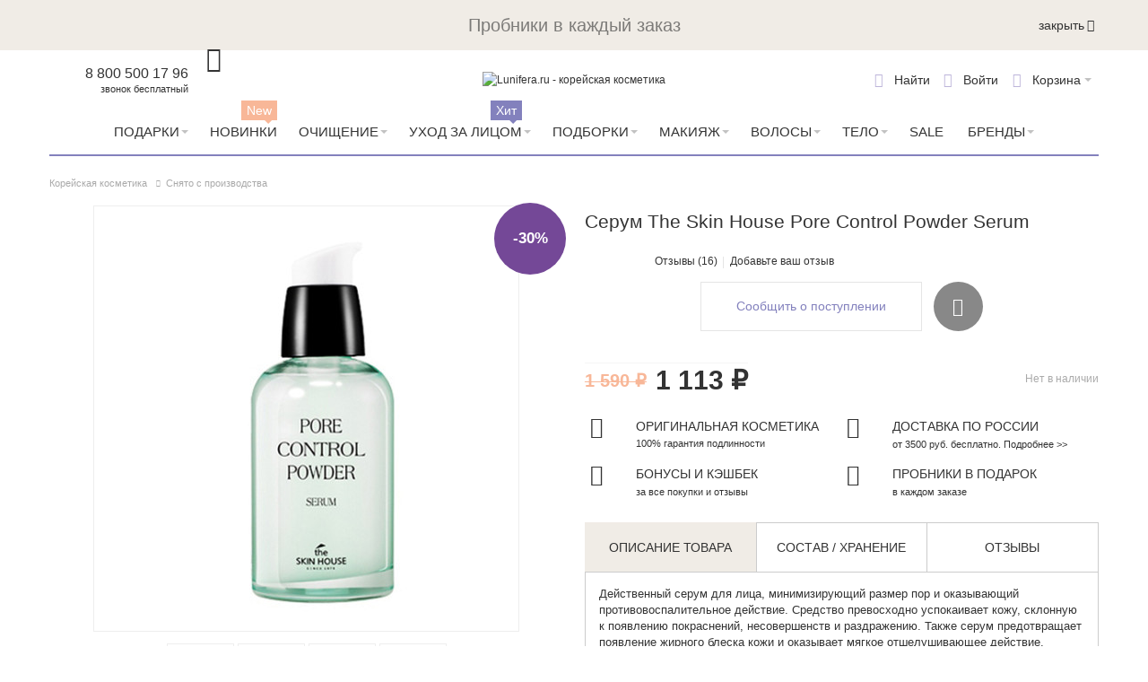

--- FILE ---
content_type: text/html; charset=UTF-8
request_url: https://www.lunifera.ru/serum-the-skin-house-pore-control-powder-serum.html
body_size: 48272
content:
<!DOCTYPE html PUBLIC "-//W3C//DTD XHTML 1.0 Strict//EN" "http://www.w3.org/TR/xhtml1/DTD/xhtml1-strict.dtd">
<html xmlns="http://www.w3.org/1999/xhtml" xml:lang="ru" lang="ru">
<head>

<meta http-equiv="Content-Type" content="text/html; charset=utf-8" />
<title>Серум The Skin House Pore Control Powder Serum, цена. Купить The Skin House Pore Control Powder Serum в интернет-магазине | Lunifera.ru</title>
    <meta name="viewport" content="width=device-width, initial-scale=1" />
<meta name="description" content="Серум The Skin House Pore Control Powder Serum в интернет магазине Lunifera. Тел: 8 (800) 500-17-96. Доставка по всей России, цена, отзывы." />
<meta name="keywords" content="Серум The Skin House Pore Control Powder Serum" />
<meta name="robots" content="INDEX,FOLLOW" />
<link rel="icon" href="https://www.lunifera.ru/media/favicon/default/favicon_2.ico" type="image/x-icon" />
<link rel="shortcut icon" href="https://www.lunifera.ru/media/favicon/default/favicon_2.ico" type="image/x-icon" />


<!-- Prefetch all needed resources -->
<link rel='preconnect' href='https://www.google-analytics.com' crossorigin>
<link rel='preconnect' href='https://www.google.com' crossorigin>
<link rel='preconnect' href='https://www.google.ru' crossorigin>
<link rel='preconnect' href='https://kraken.rambler.ru' crossorigin>
<link rel='preconnect' href='https://fonts.googleapis.com' crossorigin>
<link rel='preconnect' href='https://cdn.carrotquest.io' crossorigin>
<link rel='preconnect' href='https://fonts.gstatic.com' crossorigin>
<link rel='preconnect' href='https://realtime-services.carrotquest.io' crossorigin>
<link rel='preconnect' href='https://mc.yandex.ru' crossorigin>
<link rel='preconnect' href='https://api.carrotquest.io' crossorigin>
<link rel='preconnect' href='https://yastatic.net' crossorigin>
<!-- !Prefetch all needed resources -->

<!--[if lt IE 7]>
<script type="text/javascript" data-footer-js-skip="true">
    //<![CDATA[
    var BLANK_URL = 'https://www.lunifera.ru/js/blank.html';
    var BLANK_IMG = 'https://www.lunifera.ru/js/spacer.gif';
//]]>
</script>
<![endif]-->

<link rel="stylesheet" type="text/css" href="https://www.lunifera.ru/media/css_secure/1a14d9196bbc49f96a18f37eb8c3f94d.css?q=1673351666" />
<link rel="stylesheet" type="text/css" href="https://www.lunifera.ru/media/css_secure/b8566198b62ed19147b81f59a600cc59.css?q=1739432976" media="all" />
<link rel="stylesheet" type="text/css" href="https://www.lunifera.ru/media/css_secure/6760019e0b06e5e6511886869e513b02.css?q=1673351669" media="print" />
<script type="text/javascript" src="https://www.lunifera.ru/media/js/2c52347f44b75d140d5fce201669c090.js?q=1766056216"></script>
<script type="text/javascript" src="https://www.lunifera.ru/media/js/e92835b93e4b8908318a1df789e4d8d4.js?q=1673351669" name="wp_jquery_plugins"></script>
<link rel="canonical" href="https://www.lunifera.ru/serum-the-skin-house-pore-control-powder-serum.html" />
<!--[if lt IE 8]>
<link rel="stylesheet" type="text/css" href="https://www.lunifera.ru/media/css_secure/dd3d8355193fe77a98fd8b775e781a98.css?q=1673351669" media="all" />
<![endif]-->
<!--[if lt IE 7]>
<script type="text/javascript" src="https://www.lunifera.ru/media/js/8c1e7623a459d8bf8dee990eed0990a7.js?q=1673351669"></script>
<![endif]-->
<!--[if IE 7]>
<link rel="stylesheet" type="text/css" href="https://www.lunifera.ru/media/css_secure/4bf1cdf5568fd839bc853409c4771f46.css?q=1673351669" media="all" />
<![endif]-->

<script type="text/javascript">
//<![CDATA[
Mage.Cookies.path     = '/';
Mage.Cookies.domain   = '.www.lunifera.ru';
//]]>
</script>

<script type="text/javascript">
//<![CDATA[
optionalZipCountries = ["HK","IE","MO","PA"];
//]]>
</script>
    <script type="text/javascript">
        var awAfptcPopupObj = new awAfptcPopup({
            el: 'aw-afptc-popup',
            overlay: 'aw-afptc-overlay',
            decline: 'aw-afptc-decline',
            declineCheck: 'aw-afptc-decline-rule',
            cookie: 'decline_cookie_name',
            requestUrl: "https:\/\/www.lunifera.ru\/awafptc\/cart\/getPopupHtml\/",
            cookie_lifetime: 86400        });
        Event.observe(document, 'dom:loaded', function(){
            awAfptcPopupObj.init();
        });
        Event.observe(document, 'aw_ajaxcartpro_cart_update', function(){
            awAfptcPopupObj.init();
        });
    </script>
<script type="text/javascript">
//<![CDATA[
    var AWACP_CONFIG = {
        mageVersion: '1.9.4.5',
        useProgress : 1,
        popupForAllProducts : 0,
        addProductConfirmationEnabled : 1,
        removeProductConfirmationEnabled : 0,
        dialogsVAlign: 'center',
        cartAnimation: 'none',
        addProductCounterBeginFrom : 2,
        removeProductCounterBeginFrom : 0,

                
        hasFileOption : false    };

    Event.observe(document, 'dom:loaded', function(){
        AW_AjaxCartPro.init(AWACP_CONFIG);
    });

//]]>
</script>
<script type="text/javascript">
    etCurrencyManagerJsConfig ={"precision":0,"position":8,"display":2,"zerotext":"","input_admin":1,"excludecheckout":"0","cutzerodecimal":"1","cutzerodecimal_suffix":"","min_decimal_count":"0"};
    try {
        extendProductConfigformatPrice();
    } catch (e) {

    }
</script><script>
    Array.prototype.filter = function(fun/*, thisArg*/) {
        'use strict';
        if (this === void 0 || this === null) {
            throw new TypeError();
        }
        var t = Object(this);
        var len = t.length >>> 0;
        if (typeof fun !== 'function') {
            throw new TypeError();
        }
        var res = [];
        var thisArg = arguments.length >= 2 ? arguments[1] : void 0;
        for (var i = 0; i < len; i++) {
            if (i in t) {
                var val = t[i];
// NOTE: Technically this should Object.defineProperty at
// the next index, as push can be affected by
// properties on Object.prototype and Array.prototype.
// But that method's new, and collisions should be
// rare, so use the more-compatible alternative.
                if (fun.call(thisArg, val, i, t)) {
                    res.push(val);
                }
            }
        }
        return res;
    };
    mindbox = window.mindbox || function() { mindbox.queue.push(arguments); };
    mindbox.queue = mindbox.queue || [];
    mindbox('create');
    window.mindbox_backend_url = 'https://www.lunifera.ru/mindbox/analytics_get/';
</script>
<script src="https://api.mindbox.ru/scripts/v1/tracker.js" async></script>
<script type="text/javascript">
//<![CDATA[
    // --- see /skin/frontend/default/default/js/webandpeople/smartcatalog/jquery.smartCatalog.js ---

    var WP_MORE_PRODUCTS_DISABLE    = 'none';
    var WP_MORE_PRODUCTS_CLICK      = 'click';
    var WP_MORE_PRODUCTS_SCROLL     = 'scroll';

    var wpMoreProducts = 'click';

    jqSmartCatalog(window).load(function() {
        jqSmartCatalog('.sc-toolbar').wpSmartToolbar();
        jqSmartCatalog('.load-next-page-ajax').wpSmartPagination();
    });
//]]>
</script>
<!--Preload fonts-->
    <link rel='preload' href='https://www.lunifera.ru/skin/frontend/ultimo/lunifera/dist/fonts/tenor_sans_cyrillic/tenor_sans_cyrillic.woff2' as="font" type="font/woff2" crossorigin>
    <link rel='preload' href='https://www.lunifera.ru/skin/frontend/ultimo/lunifera/dist/fonts/tenor_sans_latin/tenor_sans_latin.woff2' as="font" type="font/woff2" crossorigin>
    <link rel='preload' href='https://www.lunifera.ru/skin/frontend/ultimo/lunifera/dist/fonts/tenor_sans_latin-ext/tenor_sans_latin-ext.woff2' as="font" type="font/woff2" crossorigin>
    <link rel='preload' href='https://www.lunifera.ru/skin/frontend/ultimo/lunifera/dist/fonts/ThemeIcons/ThemeIcons.woff' as="font" type="font/woff" crossorigin>
    <link rel='preload' href='https://www.lunifera.ru/skin/frontend/ultimo/lunifera/dist/fonts/fontawesome-webfont/fontawesome-webfont.woff' as="font" type="font/woff" crossorigin>
<link href="https://fonts.googleapis.com/css2?family=Manrope&display=swap" rel="stylesheet">
<!--End preload fonts-->
<script type="text/javascript" src="https://www.lunifera.ru/media/js/4882ec65a4c0f53861dc1c0fe51db32a.js?q=1676022500"></script>
<script type="text/javascript" src="https://www.lunifera.ru/media/js/93ca5ea7e70bb8a09746b9600d744701.js?q=1766056216" defer></script>
<link rel="stylesheet" type="text/css" href="https://www.lunifera.ru/media/css_secure/b041b1822f38badb3e8d8c30255a19d5.css?q=1673351669" media="all" />
<!--[if IE]>
<link rel="stylesheet" type="text/css" href="https://www.lunifera.ru/media/css_secure/fb57a1faa76f1b0973acdd21a7f2bf46.css?q=1673351669" media="all" />
<![endif]-->
<!--[if lte IE 7]>
<link rel="stylesheet" type="text/css" href="https://www.lunifera.ru/media/css_secure/df8aef6ece8e9638c8bc47f893dffd38.css?q=1673351669" media="all" />
<![endif]-->
<!--[if lte IE 8]>
<link rel="stylesheet" type="text/css" href="https://www.lunifera.ru/media/css_secure/07a01eaf5bb96d999bc776e86ddf11f4.css?q=1673351669" media="all" />
<![endif]-->
<!--[if (gte IE 9) | (IEMobile)]><!-->
<link rel="stylesheet" type="text/css" href="https://www.lunifera.ru/media/css_secure/e7490d5fdcc085308c8b94a720a196ad.css?q=1766056216" media="none" onload="if(media!=='all')media='all'" />
<!--<![endif]-->
<link rel="stylesheet" type="text/css" href="https://www.lunifera.ru/media/css_secure/b7bcdcc94cafd3e79522ba02d6cba581.css?q=1673351669" media="(min-width:0px)" />
<script type="text/javascript" src="https://www.lunifera.ru/media/js/d64e9bc750e29401121aa175328ef415.js?q=1766056216" defer></script>
<meta name="yandex-verification" content="a2c0e5334bd92cc5" />
<script type="text/javascript">//<![CDATA[
        var Translator = new Translate({"HTML tags are not allowed":"\u0422\u0435\u0433\u0438 HTML \u0437\u0430\u043f\u0440\u0435\u0449\u0435\u043d\u044b","Please select an option.":"\u041f\u043e\u0436\u0430\u043b\u0443\u0439\u0441\u0442\u0430, \u0432\u044b\u0431\u0435\u0440\u0438\u0442\u0435 \u043e\u0434\u0438\u043d \u0432\u0430\u0440\u0438\u0430\u043d\u0442.","This is a required field.":"\u042d\u0442\u043e \u043f\u043e\u043b\u0435 \u043e\u0431\u044f\u0437\u0430\u0442\u0435\u043b\u044c\u043d\u043e \u0434\u043b\u044f \u0437\u0430\u043f\u043e\u043b\u043d\u0435\u043d\u0438\u044f.","Please enter a valid number in this field.":"\u041f\u043e\u0436\u0430\u043b\u0443\u0439\u0441\u0442\u0430, \u0432\u0432\u0435\u0434\u0438\u0442\u0435 \u0432 \u044d\u0442\u043e \u043f\u043e\u043b\u0435 \u043f\u0440\u0430\u0432\u0438\u043b\u044c\u043d\u043e\u0435 \u0447\u0438\u0441\u043b\u043e.","The value is not within the specified range.":"\u0417\u043d\u0430\u0447\u0435\u043d\u0438\u0435 \u043d\u0435 \u0432\u0445\u043e\u0434\u0438\u0442 \u0432 \u0443\u043a\u0430\u0437\u0430\u043d\u043d\u044b\u0439 \u0434\u0438\u0430\u043f\u0430\u0437\u043e\u043d.","Please use numbers only in this field. Please avoid spaces or other characters such as dots or commas.":"\u041f\u043e\u0436\u0430\u043b\u0443\u0439\u0441\u0442\u0430, \u0438\u0441\u043f\u043e\u043b\u044c\u0437\u0443\u0439\u0442\u0435 \u0432 \u044d\u0442\u043e\u043c \u043f\u043e\u043b\u0435 \u0442\u043e\u043b\u044c\u043a\u043e \u0446\u0438\u0444\u0440\u044b. \u0418\u0437\u0431\u0435\u0433\u0430\u0439\u0442\u0435 \u043f\u0440\u043e\u0431\u0435\u043b\u043e\u0432 \u0438\u043b\u0438 \u0434\u0440\u0443\u0433\u0438\u0445 \u0441\u0438\u043c\u0432\u043e\u043b\u043e\u0432, \u043d\u0430\u043f\u043e\u0434\u043e\u0431\u0438\u0435 \u0442\u043e\u0447\u0435\u043a \u0438 \u0437\u0430\u043f\u044f\u0442\u044b\u0445.","Please use letters only (a-z or A-Z) in this field.":"\u041f\u043e\u0436\u0430\u043b\u0443\u0439\u0441\u0442\u0430, \u0438\u0441\u043f\u043e\u043b\u044c\u0437\u0443\u0439\u0442\u0435 \u0432 \u044d\u0442\u043e\u043c \u043f\u043e\u043b\u0435 \u0442\u043e\u043b\u044c\u043a\u043e \u0431\u0443\u043a\u0432\u044b (a-z \u0438\u043b\u0438 A-Z).","Please use only letters (a-z), numbers (0-9) or underscore(_) in this field, first character should be a letter.":"\u041f\u043e\u0436\u0430\u043b\u0443\u0439\u0441\u0442\u0430, \u0438\u0441\u043f\u043e\u043b\u044c\u0437\u0443\u0439\u0442\u0435 \u0432 \u044d\u0442\u043e\u043c \u043f\u043e\u043b\u0435 \u0442\u043e\u043b\u044c\u043a\u043e \u0431\u0443\u043a\u0432\u044b (a-z), \u0446\u0438\u0444\u0440\u044b (0-9) \u0438\u043b\u0438 \u043f\u043e\u0434\u0447\u0451\u0440\u043a\u0438\u0432\u0430\u043d\u0438\u044f(_). \u041f\u0435\u0440\u0432\u044b\u0439 \u0441\u0438\u043c\u0432\u043e\u043b \u0434\u043e\u043b\u0436\u0435\u043d \u0431\u044b\u0442\u044c \u0431\u0443\u043a\u0432\u043e\u0439.","Please use only letters (a-z or A-Z) or numbers (0-9) only in this field. No spaces or other characters are allowed.":"\u041f\u043e\u0436\u0430\u043b\u0443\u0439\u0441\u0442\u0430, \u0438\u0441\u043f\u043e\u043b\u044c\u0437\u0443\u0439\u0442\u0435 \u0432 \u044d\u0442\u043e\u043c \u043f\u043e\u043b\u0435 \u0442\u043e\u043b\u044c\u043a\u043e \u0431\u0443\u043a\u0432\u044b (a-z \u0438\u043b\u0438 A-Z) \u0438\u043b\u0438 \u0446\u0438\u0444\u0440\u044b (0-9). \u041f\u0440\u043e\u0431\u0435\u043b\u044b \u0438 \u0434\u0440\u0443\u0433\u0438\u0435 \u0441\u0438\u043c\u0432\u043e\u043b\u044b \u0437\u0430\u043f\u0440\u0435\u0449\u0435\u043d\u044b.","Please use only letters (a-z or A-Z) or numbers (0-9) or spaces and # only in this field.":"\u041f\u043e\u0436\u0430\u043b\u0443\u0439\u0441\u0442\u0430, \u0438\u0441\u043f\u043e\u043b\u044c\u0437\u0443\u0439\u0442\u0435 \u0432 \u044d\u0442\u043e\u043c \u043f\u043e\u043b\u0435 \u0442\u043e\u043b\u044c\u043a\u043e \u0431\u0443\u043a\u0432\u044b (a-z \u0438\u043b\u0438 A-Z), \u0446\u0438\u0444\u0440\u044b (0-9), \u043f\u0440\u043e\u0431\u0435\u043b\u044b \u0438\u043b\u0438 #.","Please enter a valid phone number. For example (123) 456-7890 or 123-456-7890.":"\u041f\u043e\u0436\u0430\u043b\u0443\u0439\u0441\u0442\u0430, \u0432\u0432\u0435\u0434\u0438\u0442\u0435 \u043f\u0440\u0430\u0432\u0438\u043b\u044c\u043d\u044b\u0439 \u0442\u0435\u043b\u0435\u0444\u043e\u043d\u043d\u044b\u0439 \u043d\u043e\u043c\u0435\u0440. \u041d\u0430\u043f\u0440\u0438\u043c\u0435\u0440, (123) 456-7890 \u0438\u043b\u0438 123-456-7890.","Please enter a valid fax number. For example (123) 456-7890 or 123-456-7890.":"\u041f\u043e\u0436\u0430\u043b\u0443\u0439\u0441\u0442\u0430, \u0432\u0432\u0435\u0434\u0438\u0442\u0435 \u043f\u0440\u0430\u0432\u0438\u043b\u044c\u043d\u044b\u0439 \u043d\u043e\u043c\u0435\u0440 \u0444\u0430\u043a\u0441\u0430. \u041d\u0430\u043f\u0440\u0438\u043c\u0435\u0440, (123) 456-7890 \u0438\u043b\u0438 123-456-7890.","Please enter a valid date.":"\u041f\u043e\u0436\u0430\u043b\u0443\u0439\u0441\u0442\u0430, \u0432\u0432\u0435\u0434\u0438\u0442\u0435 \u043f\u0440\u0430\u0432\u0438\u043b\u044c\u043d\u0443\u044e \u0434\u0430\u0442\u0443.","The From Date value should be less than or equal to the To Date value.":"\u0417\u043d\u0430\u0447\u0435\u043d\u0438\u0435 \u043f\u043e\u043b\u044f \u0421 \u0434\u0430\u0442\u044b \u0434\u043e\u043b\u0436\u043d\u043e \u0431\u044b\u0442\u044c \u043c\u0435\u043d\u044c\u0448\u0435 \u0438\u043b\u0438 \u0440\u0430\u0432\u043d\u044b\u043c \u0437\u043d\u0430\u0447\u0435\u043d\u0438\u044e \u043f\u043e\u043b\u044f \u041f\u043e \u0434\u0430\u0442\u0443","Please enter a valid email address. For example johndoe@domain.com.":"\u041f\u043e\u0436\u0430\u043b\u0443\u0439\u0441\u0442\u0430, \u0432\u0432\u0435\u0434\u0438\u0442\u0435 \u043f\u0440\u0430\u0432\u0438\u043b\u044c\u043d\u044b\u0439 \u0430\u0434\u0440\u0435\u0441 \u044d\u043b\u0435\u043a\u0442\u0440\u043e\u043d\u043d\u043e\u0439 \u043f\u043e\u0447\u0442\u044b (email). \u041d\u0430\u043f\u0440\u0438\u043c\u0435\u0440, ivanivanov@domain.com.","Please use only visible characters and spaces.":"\u041f\u043e\u0436\u0430\u043b\u0443\u0439\u0441\u0442\u0430, \u0438\u0441\u043f\u043e\u043b\u044c\u0437\u0443\u0439\u0442\u0435 \u0442\u043e\u043b\u044c\u043a\u043e \u0432\u0438\u0434\u0438\u043c\u044b\u0435 \u0441\u0438\u043c\u0432\u043e\u043b\u044b \u0438 \u043f\u0440\u043e\u0431\u0435\u043b\u044b.","Please make sure your passwords match.":"\u041f\u043e\u0436\u0430\u043b\u0443\u0439\u0441\u0442\u0430 \u0443\u0431\u0435\u0434\u0438\u0442\u0435\u0441\u044c, \u0447\u0442\u043e \u0432\u0430\u0448\u0438 \u043f\u0430\u0440\u043e\u043b\u0438 \u0441\u043e\u0432\u043f\u0430\u0434\u0430\u044e\u0442.","Please enter a valid URL. Protocol is required (http:\/\/, https:\/\/ or ftp:\/\/)":"\u041f\u043e\u0436\u0430\u043b\u0443\u0439\u0441\u0442\u0430, \u0432\u0432\u0435\u0434\u0438\u0442\u0435 \u043f\u0440\u0430\u0432\u0438\u043b\u044c\u043d\u044b\u0439 \u0430\u0434\u0440\u0435\u0441. \u041d\u0435 \u0437\u0430\u0431\u0443\u0434\u044c\u0442\u0435 \u0443\u043a\u0430\u0437\u0430\u0442\u044c \u043f\u0440\u043e\u0442\u043e\u043a\u043e\u043b (http:\/\/, https:\/\/ \u0438\u043b\u0438 ftp:\/\/)","Please enter a valid URL. For example http:\/\/www.example.com or www.example.com":"\u041f\u043e\u0436\u0430\u043b\u0443\u0439\u0441\u0442\u0430, \u0432\u0432\u0435\u0434\u0438\u0442\u0435 \u043f\u0440\u0430\u0432\u0438\u043b\u044c\u043d\u044b\u0439 \u0430\u0434\u0440\u0435\u0441. \u041d\u0430\u043f\u0440\u0438\u043c\u0435\u0440, http:\/\/www.example.com \u0438\u043b\u0438 www.example.com","Please enter a valid URL Key. For example \"example-page\", \"example-page.html\" or \"anotherlevel\/example-page\".":"\u041f\u043e\u0436\u0430\u043b\u0443\u0439\u0441\u0442\u0430, \u0432\u0432\u0435\u0434\u0438\u0442\u0435 \u043f\u0440\u0430\u0432\u0438\u043b\u044c\u043d\u044b URL Key. \u041d\u0430\u043f\u0440\u0438\u043c\u0435\u0440, \"example-page\", \"example-page.html\" \u0438\u043b\u0438 \"anotherlevel\/example-page\".","Please enter a valid XML-identifier. For example something_1, block5, id-4.":"\u041f\u043e\u0436\u0430\u043b\u0443\u0439\u0441\u0442\u0430, \u0432\u0432\u0435\u0434\u0438\u0442\u0435 \u043f\u0440\u0430\u0432\u0438\u043b\u044c\u043d\u044b\u0439 XML-\u0438\u0434\u0435\u043d\u0442\u0438\u0444\u0438\u043a\u0430\u0442\u043e\u0440. \u041d\u0430\u043f\u0440\u0438\u043c\u0435\u0440, something_1, block5, id-4.","Please enter a valid social security number. For example 123-45-6789.":"\u041f\u043e\u0436\u0430\u043b\u0443\u0439\u0441\u0442\u0430, \u0432\u0432\u0435\u0434\u0438\u0442\u0435 \u043f\u0440\u0430\u0432\u0438\u043b\u044c\u043d\u044b\u0439 \u043d\u043e\u043c\u0435\u0440 \u0441\u043e\u0446\u0438\u0430\u043b\u044c\u043d\u043e\u0433\u043e \u0441\u0442\u0440\u0430\u0445\u043e\u0432\u0430\u043d\u0438\u044f. \u041d\u0430\u043f\u0440\u0438\u043c\u0435\u0440, 123-45-6789.","Please enter a valid zip code. For example 90602 or 90602-1234.":"\u041f\u043e\u0436\u0430\u043b\u0443\u0439\u0441\u0442\u0430, \u0432\u0432\u0435\u0434\u0438\u0442\u0435 \u043f\u0440\u0430\u0432\u0438\u043b\u044c\u043d\u044b\u0439 \u043f\u043e\u0447\u0442\u043e\u0432\u044b\u0439 \u0438\u043d\u0434\u0435\u043a\u0441. \u041d\u0430\u043f\u0440\u0438\u043c\u0435\u0440, 9060 \u0438\u043b\u0438 90602-1234.","Please enter a valid zip code.":"\u041f\u043e\u0436\u0430\u043b\u0443\u0439\u0441\u0442\u0430, \u0432\u0432\u0435\u0434\u0438\u0442\u0435 \u043f\u0440\u0430\u0432\u0438\u043b\u044c\u043d\u044b\u0439 \u043f\u043e\u0447\u0442\u043e\u0432\u044b\u0439 \u0438\u043d\u0434\u0435\u043a\u0441.","Please use this date format: dd\/mm\/yyyy. For example 17\/03\/2006 for the 17th of March, 2006.":"\u041f\u043e\u0436\u0430\u043b\u0443\u0439\u0441\u0442\u0430, \u0438\u0441\u043f\u043e\u043b\u044c\u0437\u0443\u0439\u0442\u0435 \u0434\u043b\u044f \u0434\u0430\u0442\u044b \u0444\u043e\u0440\u043c\u0430\u0442: dd\/mm\/yyyy. \u041d\u0430\u043f\u0440\u0438\u043c\u0435\u0440, 17\/03\/2006 \u0434\u043b\u044f 17-\u0433\u043e \u043c\u0430\u0440\u0442\u0430 2006 \u0433\u043e\u0434\u0430.","Please enter a valid $ amount. For example $100.00.":"\u041f\u043e\u0436\u0430\u043b\u0443\u0439\u0441\u0442\u0430, \u0432\u0432\u0435\u0434\u0438\u0442\u0435 \u043f\u0440\u0430\u0432\u0438\u043b\u044c\u043d\u0443\u044e \u0434\u0435\u043d\u0435\u0436\u043d\u0443\u044e \u0432\u0435\u043b\u0438\u0447\u0438\u043d\u0443. \u041d\u0430\u043f\u0440\u0438\u043c\u0435\u0440, $100.00.","Please select one of the above options.":"\u041f\u043e\u0436\u0430\u043b\u0443\u0439\u0441\u0442\u0430, \u0432\u044b\u0431\u0435\u0440\u0438\u0442\u0435 \u043e\u0434\u0438\u043d \u0438\u0437 \u0432\u044b\u0448\u0435\u0443\u043a\u0430\u0437\u0430\u043d\u043d\u044b\u0445 \u0432\u0430\u0440\u0438\u0430\u043d\u0442\u043e\u0432.","Please select one of the options.":"\u041f\u043e\u0436\u0430\u043b\u0443\u0439\u0441\u0442\u0430, \u0432\u044b\u0431\u0435\u0440\u0438\u0442\u0435 \u043e\u0434\u0438\u043d \u0438\u0437 \u0432\u0430\u0440\u0438\u0430\u043d\u0442\u043e\u0432.","Please select State\/Province.":"\u041f\u043e\u0436\u0430\u043b\u0443\u0439\u0441\u0442\u0430, \u0432\u044b\u0431\u0435\u0440\u0438\u0442\u0435 \u0448\u0442\u0430\u0442\/\u043f\u0440\u043e\u0432\u0438\u043d\u0446\u0438\u044e.","Please enter a number greater than 0 in this field.":"\u041f\u043e\u0436\u0430\u043b\u0443\u0439\u0441\u0442\u0430, \u0432\u0432\u0435\u0434\u0438\u0442\u0435 \u0432 \u044d\u0442\u043e \u043f\u043e\u043b\u0435 \u0447\u0438\u0441\u043b\u043e \u0431\u043e\u043b\u044c\u0448\u0435 0.","Please enter a number 0 or greater in this field.":"\u041f\u043e\u0436\u0430\u043b\u0443\u0439\u0441\u0442\u0430, \u0432\u0432\u0435\u0434\u0438\u0442\u0435 \u0432 \u044d\u0442\u043e \u043f\u043e\u043b\u0435 \u0447\u0438\u0441\u043b\u043e \u043d\u0435 \u043c\u0435\u043d\u044c\u0448\u0435 0.","Please enter a valid credit card number.":"\u041f\u043e\u0436\u0430\u043b\u0443\u0439\u0441\u0442\u0430, \u0432\u0432\u0435\u0434\u0438\u0442\u0435 \u043f\u0440\u0430\u0432\u0438\u043b\u044c\u043d\u044b\u0439 \u043d\u043e\u043c\u0435\u0440 \u043a\u0440\u0435\u0434\u0438\u0442\u043d\u043e\u0439 \u043a\u0430\u0440\u0442\u044b.","Credit card number does not match credit card type.":"\u041d\u043e\u043c\u0435\u0440 \u043a\u0440\u0435\u0434\u0438\u0442\u043d\u043e\u0439 \u043a\u0430\u0440\u0442\u044b \u043d\u0435 \u0441\u043e\u0432\u043f\u0430\u0434\u0430\u0435\u0442 \u0441 \u0442\u0438\u043f\u043e\u043c \u043a\u0430\u0440\u0442\u044b","Card type does not match credit card number.":"\u0422\u0438\u043f \u043a\u0430\u0440\u0442\u044b \u043d\u0435 \u0441\u043e\u0432\u043f\u0430\u0434\u0430\u0435\u0442 \u0441 \u043d\u043e\u043c\u0435\u0440\u043e\u043c \u043a\u0440\u0435\u0434\u0438\u0442\u043d\u043e\u0439 \u043a\u0430\u0440\u0442\u044b.","Incorrect credit card expiration date.":"\u041d\u0435\u0432\u0435\u0440\u043d\u0430\u044f \u0434\u0430\u0442\u0430 \u0438\u0441\u0442\u0435\u0447\u0435\u043d\u0438\u044f \u0441\u0440\u043e\u043a\u0430 \u0434\u0435\u0439\u0441\u0442\u0432\u0438\u044f \u0440\u0430\u0441\u0447\u0451\u0442\u043d\u043e\u0439 \u043a\u0430\u0440\u0442\u044b","Please enter a valid credit card verification number.":"\u041f\u043e\u0436\u0430\u043b\u0443\u0439\u0441\u0442\u0430, \u0432\u0432\u0435\u0434\u0438\u0442\u0435 \u043f\u0440\u0430\u0432\u0438\u043b\u044c\u043d\u044b\u0439 \u043f\u0440\u043e\u0432\u0435\u0440\u043e\u0447\u043d\u044b\u0439 \u043d\u043e\u043c\u0435\u0440 \u043a\u0440\u0435\u0434\u0438\u0442\u043d\u043e\u0439 \u043a\u0430\u0440\u0442\u044b.","Please use only letters (a-z or A-Z), numbers (0-9) or underscore(_) in this field, first character should be a letter.":"\u041f\u043e\u0436\u0430\u043b\u0443\u0439\u0441\u0442\u0430, \u0438\u0441\u043f\u043e\u043b\u044c\u0437\u0443\u0439\u0442\u0435 \u0432 \u044d\u0442\u043e\u043c \u043f\u043e\u043b\u0435 \u0442\u043e\u043b\u044c\u043a\u043e \u0431\u0443\u043a\u0432\u044b (a-z or A-Z), \u0446\u0438\u0444\u0440\u044b (0-9) \u0438\u043b\u0438 \u043f\u043e\u0434\u0447\u0451\u0440\u043a\u0438\u0432\u0430\u043d\u0438\u044f (_). \u041f\u0435\u0440\u0432\u044b\u0439 \u0441\u0438\u043c\u0432\u043e\u043b \u0434\u043e\u043b\u0436\u0435\u043d \u0431\u044b\u0442\u044c \u0431\u0443\u043a\u0432\u043e\u0439.","Please input a valid CSS-length. For example 100px or 77pt or 20em or .5ex or 50%.":"\u041f\u043e\u0436\u0430\u043b\u0443\u0439\u0441\u0442\u0430, \u0432\u0432\u0435\u0434\u0438\u0442\u0435 \u043f\u0440\u0430\u0432\u0438\u043b\u044c\u043d\u0443\u044e CSS - \u0434\u043b\u0438\u043d\u0443. \u041d\u0430\u043f\u0440\u0438\u043c\u0435\u0440, 100px \u0438\u043b\u0438 77pt \u0438\u043b\u0438 20em \u0438\u043b\u0438 .5ex \u0438\u043b\u0438 50%.","Text length does not satisfy specified text range.":"\u0414\u043b\u0438\u043d\u043d\u0430 \u0442\u0435\u043a\u0441\u0442\u0430 \u043d\u0435 \u0443\u0434\u043e\u0432\u043b\u0435\u0442\u0432\u043e\u0440\u044f\u0435\u0442 \u0443\u043a\u0430\u0437\u0430\u043d\u043d\u043e\u043c\u0443 \u0434\u0438\u0430\u043f\u0430\u0437\u043e\u043d\u0443 \u0442\u0435\u043a\u0441\u0442\u0430.","Please enter a number lower than 100.":"\u041f\u043e\u0436\u0430\u043b\u0443\u0439\u0441\u0442\u0430, \u0432\u0432\u0435\u0434\u0438\u0442\u0435 \u0447\u0438\u0441\u043b\u043e \u043c\u0435\u043d\u044c\u0448\u0435 100.","Please select a file":"\u041f\u043e\u0436\u0430\u043b\u0443\u0439\u0441\u0442\u0430, \u0432\u044b\u0431\u0435\u0440\u0438\u0442\u0435 \u0444\u0430\u0439\u043b","Please enter issue number or start date for switch\/solo card type.":"\u041f\u043e\u0436\u0430\u043b\u0443\u0439\u0441\u0442\u0430, \u0432\u0432\u0435\u0434\u0438\u0442\u0435 \u043d\u043e\u043c\u0435\u0440 \u0432\u043e\u043f\u0440\u043e\u0441\u0430 \u0438\u043b\u0438 \u0434\u0430\u0442\u0443 \u043d\u0430\u0447\u0430\u043b\u0430 \u0434\u043b\u044f \u0442\u0438\u043f\u0430 \u043a\u0430\u0440\u0442\u044b switch\/solo.","Please wait, loading...":"\u041f\u043e\u0436\u0430\u043b\u0443\u0439\u0441\u0442\u0430, \u043f\u043e\u0434\u043e\u0436\u0434\u0438\u0442\u0435, \u0438\u0434\u0435\u0442 \u0437\u0430\u0433\u0440\u0443\u0437\u043a\u0430...","This date is a required value.":"\u042d\u0442\u0430 \u0434\u0430\u0442\u0430 - \u043e\u0431\u044f\u0437\u0430\u0442\u0435\u043b\u044c\u043d\u043e\u0435 \u0437\u043d\u0430\u0447\u0435\u043d\u0438\u0435.","Please enter a valid day (1-%d).":"\u041f\u043e\u0436\u0430\u043b\u0443\u0439\u0441\u0442\u0430, \u0432\u0432\u0435\u0434\u0438\u0442\u0435 \u043f\u0440\u0430\u0432\u0438\u043b\u044c\u043d\u044b\u0439 \u0434\u0435\u043d\u044c (1-%d).","Please enter a valid month (1-12).":"\u041f\u043e\u0436\u0430\u043b\u0443\u0439\u0441\u0442\u0430, \u0432\u0432\u0435\u0434\u0438\u0442\u0435 \u043f\u0440\u0430\u0432\u0438\u043b\u044c\u043d\u044b\u0439 \u043c\u0435\u0441\u044f\u0446 (1-12).","Please enter a valid year (1900-%d).":"\u041f\u043e\u0436\u0430\u043b\u0443\u0439\u0441\u0442\u0430, \u0432\u0432\u0435\u0434\u0438\u0442\u0435 \u043f\u0440\u0430\u0432\u0438\u043b\u044c\u043d\u044b\u0439 \u0433\u043e\u0434 (1900-%d).","Please enter a valid full date":"\u041f\u043e\u0436\u0430\u043b\u0443\u0439\u0441\u0442\u0430, \u0432\u0432\u0435\u0434\u0438\u0442\u0435 \u043f\u0440\u0430\u0432\u0438\u043b\u044c\u043d\u0443\u044e \u043f\u043e\u043b\u043d\u0443\u044e \u0434\u0430\u0442\u0443.","Please enter a valid date between %s and %s":"\u041f\u043e\u0436\u0430\u043b\u0443\u0439\u0441\u0442\u0430, \u0432\u0432\u0435\u0434\u0438\u0442\u0435 \u043f\u0440\u0430\u0432\u0438\u043b\u044c\u043d\u0443\u044e \u0434\u0430\u0442\u0443 \u043c\u0435\u0436\u0434\u0443 %s \u0438 %s","Please enter a valid date equal to or greater than %s":"\u041f\u043e\u0436\u0430\u043b\u0443\u0439\u0441\u0442\u0430, \u0432\u0432\u0435\u0434\u0438\u0442\u0435 \u043f\u0440\u0430\u0432\u0438\u043b\u044c\u043d\u0443\u044e \u0434\u0430\u0442\u0443 \u0440\u0430\u0432\u043d\u0443\u044e \u0438\u043b\u0438 \u0431\u043e\u043b\u044c\u0448\u0435 \u0447\u0435\u043c %s","Please enter a valid date less than or equal to %s":"\u041f\u043e\u0436\u0430\u043b\u0443\u0439\u0441\u0442\u0430, \u0432\u0432\u0435\u0434\u0438\u0442\u0435 \u043f\u0440\u0430\u0432\u0438\u043b\u044c\u043d\u0443\u044e \u0434\u0430\u0442\u0443 \u0440\u0430\u0432\u043d\u0443\u044e \u0438\u043b\u0438 \u043c\u0435\u043d\u044c\u0448\u0435 \u0447\u0435\u043c %s","Complete":"\u0417\u0430\u0432\u0435\u0440\u0448\u0451\u043d","Add Products":"\u0414\u043e\u0431\u0430\u0432\u0438\u0442\u044c \u0442\u043e\u0432\u0430\u0440\u044b","Please choose to register or to checkout as a guest":"\u041f\u043e\u0436\u0430\u043b\u0443\u0439\u0441\u0442\u0430, \u0441\u0434\u0435\u043b\u0430\u0439\u0442\u0435 \u0432\u044b\u0431\u043e\u0440: \u0437\u0430\u0440\u0435\u0433\u0438\u0441\u0442\u0440\u0438\u0440\u043e\u0432\u0430\u0442\u044c\u0441\u044f \u0438\u043b\u0438 \u043e\u0444\u043e\u0440\u043c\u0438\u0442\u044c \u0437\u0430\u043a\u0430\u0437 \u0431\u0435\u0437 \u0440\u0435\u0433\u0438\u0441\u0442\u0440\u0430\u0446\u0438\u0438 \u043d\u0430 \u0441\u0430\u0439\u0442\u0435","Your order cannot be completed at this time as there is no shipping methods available for it. Please make necessary changes in your shipping address.":"\u0412\u0430\u0448 \u0437\u0430\u043a\u0430\u0437 \u043d\u0435 \u043c\u043e\u0436\u0435\u0442 \u0431\u044b\u0442\u044c \u0437\u0430\u0432\u0435\u0440\u0448\u0451\u043d \u0432 \u0434\u0430\u043d\u043d\u044b\u0439 \u043c\u043e\u043c\u0435\u043d\u0442, \u043f\u043e\u0441\u043a\u043e\u043b\u044c\u043a\u0443 \u0434\u043b\u044f \u043d\u0435\u0433\u043e \u043d\u0435\u0442 \u0434\u043e\u0441\u0442\u0443\u043f\u043d\u044b\u0445 \u043c\u0435\u0442\u043e\u0434\u043e\u0432 \u0434\u043e\u0441\u0442\u0430\u0432\u043a\u0438. \u041f\u043e\u0436\u0430\u043b\u0443\u0439\u0441\u0442\u0430, \u0432\u043d\u0435\u0441\u0438\u0442\u0435 \u043d\u0435\u043e\u0431\u0445\u043e\u0434\u0438\u043c\u044b\u0435 \u0438\u0437\u043c\u0435\u043d\u0435\u043d\u0438\u044f \u0432 \u0430\u0434\u0440\u0435\u0441 \u0434\u043e\u0441\u0442\u0430\u0432\u043a\u0438.","Please specify shipping method.":"\u041f\u043e\u0436\u0430\u043b\u0443\u0439\u0441\u0442\u0430, \u0443\u043a\u0430\u0436\u0438\u0442\u0435 \u043c\u0435\u0442\u043e\u0434 \u0434\u043e\u0441\u0442\u0430\u0432\u043a\u0438.","Your order cannot be completed at this time as there is no payment methods available for it.":"\u0412\u0430\u0448 \u0437\u0430\u043a\u0430\u0437 \u043d\u0435 \u043c\u043e\u0436\u0435\u0442 \u0431\u044b\u0442\u044c \u0437\u0430\u0432\u0435\u0440\u0448\u0451\u043d \u0432 \u0434\u0430\u043d\u043d\u044b\u0439 \u043c\u043e\u043c\u0435\u043d\u0442, \u043f\u043e\u0441\u043a\u043e\u043b\u044c\u043a\u0443 \u0434\u043b\u044f \u043d\u0435\u0433\u043e \u043d\u0435\u0442 \u0434\u043e\u0441\u0442\u0443\u043f\u043d\u044b\u0445 \u043c\u0435\u0442\u043e\u0434\u043e\u0432 \u043e\u043f\u043b\u0430\u0442\u044b.","Please specify payment method.":"\u041f\u043e\u0436\u0430\u043b\u0443\u0439\u0441\u0442\u0430, \u0443\u043a\u0430\u0436\u0438\u0442\u0435 \u043c\u0435\u0442\u043e\u0434 \u043e\u043f\u043b\u0430\u0442\u044b.","No results for:":"\u041d\u0435\u0442 \u0440\u0435\u0437\u0443\u043b\u044c\u0442\u0430\u0442\u043e\u0432 \u0434\u043b\u044f:","No results.":"\u041d\u0438\u0447\u0435\u0433\u043e \u043d\u0435 \u043d\u0430\u0439\u0434\u0435\u043d\u043e.","Please enter coupon code.":"\u041f\u043e\u0436\u0430\u043b\u0443\u0439\u0441\u0442\u0430 \u0432\u0432\u0435\u0434\u0438\u0442\u0435 \u043a\u043e\u0434 \u043a\u0443\u043f\u043e\u043d\u0430 \u0438\u043b\u0438 \u043f\u043e\u0434\u0430\u0440\u043e\u0447\u043d\u043e\u0433\u043e \u0441\u0435\u0440\u0442\u0438\u0444\u0438\u043a\u0430\u0442\u0430.","Cannot remove the item.":"\u041d\u0435\u0432\u043e\u0437\u043c\u043e\u0436\u043d\u043e \u0443\u0434\u0430\u043b\u0438\u0442\u044c \u043f\u043e\u0437\u0438\u0446\u0438\u044e.","Please select a shipping method.":"\u041f\u043e\u0436\u0430\u043b\u0443\u0439\u0441\u0442\u0430, \u0432\u044b\u0431\u0435\u0440\u0438\u0442\u0435 \u043c\u0435\u0442\u043e\u0434 \u0434\u043e\u0441\u0442\u0430\u0432\u043a\u0438.","Please enter a valid zip code. For example 101000.":"\u041f\u043e\u0436\u0430\u043b\u0443\u0439\u0441\u0442\u0430, \u0432\u0432\u0435\u0434\u0438\u0442\u0435 \u043f\u0440\u0430\u0432\u0438\u043b\u044c\u043d\u044b\u0439 \u043f\u043e\u0447\u0442\u043e\u0432\u044b\u0439 \u0438\u043d\u0434\u0435\u043a\u0441. \u041d\u0430\u043f\u0440\u0438\u043c\u0435\u0440, 101000.","Please enter a valid phone number.":"\u041f\u043e\u0436\u0430\u043b\u0443\u0439\u0441\u0442\u0430, \u0432\u0432\u0435\u0434\u0438\u0442\u0435 \u043a\u043e\u0440\u0440\u0435\u043a\u0442\u043d\u044b\u0439 \u043d\u043e\u043c\u0435\u0440 \u0442\u0435\u043b\u0435\u0444\u043e\u043d\u0430.","Please enter full address.":"\u041f\u043e\u0436\u0430\u043b\u0443\u0439\u0441\u0442\u0430, \u0432\u0432\u0435\u0434\u0438\u0442\u0435 \u043f\u043e\u043b\u043d\u044b\u0439 \u0430\u0434\u0440\u0435\u0441","days":"\u0434\u043d\u0435\u0439","hours":"\u0447\u0430\u0441\u043e\u0432","minutes":"\u043c\u0438\u043d\u0443\u0442\u044b","seconds":"\u0441\u0435\u043a\u0443\u043d\u0434\u044b","No":"\u041d\u0435\u0442","Yes":"\u0414\u0430","Phone":"\u041a\u043e\u043d\u0442\u0430\u043a\u0442\u043d\u044b\u0439 \u0442\u0435\u043b\u0435\u0444\u043e\u043d","Working time":"\u0412\u0440\u0435\u043c\u044f \u0440\u0430\u0431\u043e\u0442\u044b","Working days":"\u0420\u0430\u0431\u043e\u0447\u0438\u0445 \u0434\u043d\u0435\u0439","Select":"\u0412\u044b\u0431\u0440\u0430\u0442\u044c","Cash payment":"\u041e\u043f\u043b\u0430\u0442\u0430 \u043d\u0430\u043b\u0438\u0447\u043d\u044b\u043c\u0438","Card payment":"\u041e\u043f\u043b\u0430\u0442\u0430 \u0431\u0430\u043d\u043a\u043e\u0432\u0441\u043a\u043e\u0439 \u043a\u0430\u0440\u0442\u043e\u0439","Shipping cost":"\u0421\u0443\u043c\u043c\u0430 \u0434\u043e\u0441\u0442\u0430\u0432\u043a\u0438","Shipping time":"\u0412\u0440\u0435\u043c\u044f \u0434\u043e\u0441\u0442\u0430\u0432\u043a\u0438","Choose tariff":"\u0420\u0430\u0441\u0441\u0447\u0438\u0442\u0430\u0442\u044c \u0442\u0430\u0440\u0438\u0444","Add to Cart":"\u0414\u043e\u0431\u0430\u0432\u0438\u0442\u044c \u0432 \u043a\u043e\u0440\u0437\u0438\u043d\u0443","In Stock":"\u0412 \u043d\u0430\u043b\u0438\u0447\u0438\u0438","Out of Stock":"\u041d\u0435\u0442 \u0432 \u043d\u0430\u043b\u0438\u0447\u0438\u0438"});
        //]]></script><meta name="yandex" content="noyaca"/>

<!--    <link href='//fonts.googleapis.com/css?family=--><!--' rel='stylesheet' type='text/css' />-->
<style>
    body {
        display: none;
    }
</style>
</head>
<body class=" catalog-product-view responsive catalog-product-view product-serum-the-skin-house-pore-control-powder-serum categorypath-dated-products-html category-dated-products ">
<div id="root-wrapper">
<div class="wrapper">
        <noscript>
        <div class="global-site-notice noscript">
            <div class="notice-inner">
                <p>
                    <strong>Скорее всего в вашем браузере отключён JavaScript.</strong><br />
                    Вы должны включить JavaScript в вашем браузере, чтобы использовать все возможности этого сайта.                </p>
            </div>
        </div>
    </noscript>
    <div class="page">
        <div class="header-toolbar" data-role="headerToolbar">
    <div class="header-toolbar-wrapper">
        <div id="carousel-wrapper">
    <div id="carousel-content">
		        <div class="slide">
        	<span>
				Бесплатная курьерская доставка по Москве от 4000р.			</span>
        </div>        
                <div class="slide">
        	<span>
				Пробники в каждый заказ			</span>
        </div>        
                
    </div>
</div>
<style>
#carousel-wrapper {
    width: 100%;
    height: 56px;
    overflow: hidden;
}
#carousel-content {
    width: 100%;
}
#carousel-content .slide {
    float: left;
    width: 100%;
    height: 56px;
    position: relative;
}
#carousel-content .slide span {
    position: absolute;
    top: 50%;
    left: 0;
    right: 0;
    transform: translateY(-50%);
    -ms-transform: translateY(-50%);
    -moz-transform: translateY(-50%);
    -webkit-transform: translateY(-50%);
    font-size: 20px;
}
@media all and (max-width: 959px){
    #carousel-content .slide span {
        font-size: 16px;
    }
}
@media all and (max-width: 767px) {
    #carousel-content .slide span {
        font-size: 14px;
    }
}
@media all and (max-width: 479px) {
    #carousel-content .slide span {
        font-size: 11px;
    }
}
</style>	
<script src="https://www.lunifera.ru/js//mas/mas_news/carousel-min.js" type="text/javascript"></script>
<script>
    new Carousel('carousel-wrapper', $$('#carousel-content .slide'), $$('a.carousel-control', 'a.carousel-jumper'), {auto: true, circular: true, effect: 'fade', frequency: 5});
</script>
        <span class="header-toolbar-close" data-role="closeToolbar" title="закрыть"><span>закрыть</span></span>
    </div>
</div>
<script>
    function getCookie() {
        var cookies = document.cookie.match('(^|;) ?adconfirmed=([^;]*)(;|$)');
        if (cookies) {
            $j('[data-role="headerToolbar"]').hide();
        }
    }
    $j('[data-role="closeToolbar"]').click(function () {
        document.cookie = 'adconfirmed=yes; path=/; expires=01/01/2100 00:00:00';
        $j('[data-role="headerToolbar"]').slideUp();
    });
    getCookie();
</script><div id="top" class="header-container header-regular">
    <div class="header-container2">
        <div class="header-container3">
            <div class="header-primary-container">
                <div class="header-primary header container">
                    <div class="inner-container">

                        
                                                <div class="hp-blocks-holder skip-links--4">

                            
                            <!-- Mobile logo -->
                            <div class="logo-wrapper--mobile" hidden>
                                <a class="logo logo--mobile" href="https://www.lunifera.ru/"
                                   title="Lunifera.ru - корейская косметика">
                                    <img src="https://www.lunifera.ru/skin/frontend/ultimo/lunifera/images/logo.svg" alt="Lunifera.ru - корейская косметика"/>
                                </a>
                            </div>
                            <div class="clearer after-mobile-logo"></div>

                            <!-- Skip links -->

                                                            <a href="#header-nav" class="skip-link skip-nav">
                                    <span class="icon ic ic-menu"></span>
                                    <span class="label">Меню</span>
                                </a>
                            
                                                            <a href="#header-search" class="skip-link skip-search">
                                    <span class="icon ic ic-search"></span>
                                    <span class="label">Поиск</span>
                                </a>
                            
                                                            <a href="#header-account" class="skip-link skip-account">
                                    <span class="icon ic ic-user"></span>
                                    <span class="label">Учетная запись</span>
                                </a>
                            
                            
                            <!-- Mini cart wrapper for cart and its skip link on mobile devices -->
                            <div id="mini-cart-wrapper-mobile"></div>

                            <div class="skip-links-clearer clearer"></div>

                            <!-- end: Skip links -->

                            <!-- Additional containers for elements displayed on mobile devices -->

                            
                                                            <div id="user-menu-wrapper-mobile"></div>
                            
                            
                            <!-- Primary columns -->

                                                            <!-- Left column -->
                                <div class="hp-block left-column grid12-4">

                                    <div class="item item-left">
                                        
                                                                                    <div class="item item-left block_header_top_left"><p class="phone"><a href="tel:88005001796">8 800 500 17 96</a><span>Звонок бесплатный</span></p></div>
                                        
                                        <div class="user-city">
    <a href="#" id="rs-city-name" title="Выбрать город" class="city-name"></a>
    </div>

<div id="city_change" class="city_change" hidden>
    <div class="city-change-wrapper">
        <div class="responseCloseIcon"></div>
        <div class="city-change-content">

            <div class="rs-section region-list">
                <div class="h3">Выберите свой город</div>
                <form name="rs_regions_list_form" id="rs-regions-list-form" action="https://www.lunifera.ru/astrio_moc/region/select/" method="post">
                    <input type="hidden" name="form_key" value="Y6j70otPM9Xuky4L" />
                                                                    <ul id="rs-list-0" class="region-list">
                                                            <li>
                                    <input type="radio" id="rs-region-radio-" name="id" checked="checked" value="" />
                                    <label for="rs-region-radio-"></label>
                                </li>
                                                            <li>
                                    <input type="radio" id="rs-region-radio-673" name="id" value="673" />
                                    <label for="rs-region-radio-673">Москва</label>
                                </li>
                                                            <li>
                                    <input type="radio" id="rs-region-radio-674" name="id" value="674" />
                                    <label for="rs-region-radio-674">Санкт-Петербург</label>
                                </li>
                                                            <li>
                                    <input type="radio" id="rs-region-radio-709" name="id" value="709" />
                                    <label for="rs-region-radio-709">Краснодар</label>
                                </li>
                                                            <li>
                                    <input type="radio" id="rs-region-radio-767" name="id" value="767" />
                                    <label for="rs-region-radio-767">Уфа</label>
                                </li>
                                                    </ul>
                                                                    <ul id="rs-list-1" class="region-list">
                                                            <li>
                                    <input type="radio" id="rs-region-radio-696" name="id" value="696" />
                                    <label for="rs-region-radio-696">Екатеринбург</label>
                                </li>
                                                            <li>
                                    <input type="radio" id="rs-region-radio-702" name="id" value="702" />
                                    <label for="rs-region-radio-702">Казань</label>
                                </li>
                                                            <li>
                                    <input type="radio" id="rs-region-radio-772" name="id" value="772" />
                                    <label for="rs-region-radio-772">Челябинск</label>
                                </li>
                                                            <li>
                                    <input type="radio" id="rs-region-radio-768" name="id" value="768" />
                                    <label for="rs-region-radio-768">Хабаровск</label>
                                </li>
                                                            <li>
                                    <input type="radio" id="rs-region-radio-700" name="id" value="700" />
                                    <label for="rs-region-radio-700">Иркутск</label>
                                </li>
                                                    </ul>
                                                                    <ul id="rs-list-2" class="region-list">
                                                            <li>
                                    <input type="radio" id="rs-region-radio-692" name="id" value="692" />
                                    <label for="rs-region-radio-692">Воронеж</label>
                                </li>
                                                            <li>
                                    <input type="radio" id="rs-region-radio-710" name="id" value="710" />
                                    <label for="rs-region-radio-710">Красноярск</label>
                                </li>
                                                            <li>
                                    <input type="radio" id="rs-region-radio-745" name="id" value="745" />
                                    <label for="rs-region-radio-745">Ростов-на-Дону</label>
                                </li>
                                                            <li>
                                    <input type="radio" id="rs-region-radio-864" name="id" value="864" />
                                    <label for="rs-region-radio-864">Балашиха</label>
                                </li>
                                                            <li>
                                    <input type="radio" id="rs-region-radio-755" name="id" value="755" />
                                    <label for="rs-region-radio-755">Сургут</label>
                                </li>
                                                    </ul>
                                    </form>
            </div>

            <div class="rs-section region-search">
                <div class="h3">Или укажите в поле</div>
                <form name="rs_region_search_form" id="rs-region-search-form" action="https://www.lunifera.ru/astrio_moc/region/select/" method="post">
                    <input type="hidden" name="form_key" value="Y6j70otPM9Xuky4L" />
                    <input type="hidden" name="id" value="" />
                    <input type="text" name="region_name" id="rs-search-query" placeholder="Введите название города" value="" class="input-text"/>
                    <button type="button" class="button btn-rs-select btn-inline inactive"><span><span>Выбрать</span></span></button>
                    <div id="rs-search-box">
                        <div id="rs-not-found">Введенный город не найден</div>
                        <div id="rs-search-result"></div>
                    </div>
                </form>
            </div>

        </div>
    </div>
</div>

<script type="text/javascript">
//<![CDATA[
// Class to handle region search
RegionSearchAutocomplete = Class.create({

    initialize: function(searchFieldId, resultContainerId, notFoundBlockId, url, interval)
    {
        this.interval = interval || 500;
        this.timer = 0;
        this.cache = [];
        this.url = url;
        this.delay = true;
        this.$searchField = $(searchFieldId);
        this.$container = $(resultContainerId);
        this.$notFoundBlock = $(notFoundBlockId);
        this.$form = $(this.$searchField.form);
        this.$idField = this.$form.down('input[name=id]', 0);
        this.$button = this.$form.down('button.btn-rs-select', 0);
        this.formKey = this.$form.down('input[name=form_key]', 0).value;

        this.isRegionSelected = false;
        this.lastSelectedRegionId = 0;
        this.prevQuery = '';

        this.$container.hide();
        this.$notFoundBlock.hide();

        this.$searchField.observe('keyup', this.onInput.bind(this));
        this.$searchField.observe('focus', this.onFocus.bind(this));
        this.$searchField.observe('blur', this.onBlur.bind(this));
        this.$button.observe('click', this.onBtnClick.bind(this));

        Ajax.Request.prototype.abort = function() {
            this.transport.onreadystatechange = Prototype.emptyFunction;
            this.transport.abort();
            Ajax.activeRequestCount--;
        };

        if (typeof String.prototype.trim !== 'function') { // ie fix
            String.prototype.trim = function() {
                return this.replace(/^\s+|\s+$/g, '');
            }
        }
    },

    onBtnClick: function(event) {
        event.stop();
        if (this.isRegionSelected) {
            this.$form.submit();
        }
    },

    onFocus: function(event)
    {
        if (!this.isRegionSelected) {
            this.prevQuery = '';
            this.onInput(event);
        }
    },

    onBlur: function(event)
    {
        setTimeout(function() {

            this.$container.hide();

            if (
                !this.isRegionSelected
                && 0 < this.$searchField.getValue().trim().length
            ) {
                //this.$notFoundBlock.show();
            }

        }.bind(this), 500);
    },

    onInput: function(event)
    {
        var value = this.$searchField.getValue().trim();

        if (this.prevQuery === value) {

            // Do nothing, query has not been changed

        } else if (this.validate(value)) {

            this.unsetRegion();

            this.prevQuery = value;

            clearTimeout(this.timer);

            var queryCode = value.toLowerCase();

            if (
                this.cache[queryCode] !== undefined
                && typeof(this.cache[queryCode]) !== 'function'
            ) {

                this.showResult(queryCode);

            } else {

                this.timer = setTimeout(function() {
                    this.search(queryCode);
                }.bind(this), this.interval);
            }

        } else {

            this.unsetRegion();

            this.$container.hide();
            this.$notFoundBlock.hide();

            this.stopRequest();
        }
    },

    search: function(queryCode)
    {
        this.stopRequest();

        this.request = new Ajax.Request(this.url, {
            method: 'POST',
            parameters: {
                'q': queryCode,
                'form_key': this.formKey
            },
            onSuccess: this.searchOnSuccess.bind(this, queryCode)
        });
    },

    searchOnSuccess: function(queryCode, responce)
    {
        this.cache[queryCode] = responce.responseJSON;
        this.updateRegions(responce.responseJSON);
    },

    validate: function(query)
    {
        return (0 < query.length);
    },

    showResult: function(queryCode)
    {
        this.stopRequest();
        if (queryCode && this.cache[queryCode]) {
            this.updateRegions(this.cache[queryCode]);
        }
    },

    updateRegions: function(data)
    {
        if (data.regions && 0 < data.regions.length) {

            var list = new Element('ul', {'class': 'rs-found-list'});

            data.regions.each(function(region, index) {

                list.insert(new Element('li').update(
                    (new Element('a', {'href': '#'}).update(region.label)).observe('click', function(event) {
                        event.stop();
                        this.setSelectedRegion(region);
                    }.bind(this))
                ));

            }, this);

            this.$notFoundBlock.hide();
            this.$container.update(list);

            var regionsLinks = this.$container.querySelectorAll('li a');
            this.$container.show();

            if (regionsLinks.length === 1 && this.lastSelectedRegionId !== data.regions[0].id) {
                this.$container.hide();
                regionsLinks[0].click();
            } else if (regionsLinks.length !== 1) {
                this.lastSelectedRegionId = 0;
            }

        } else {

            this.$container.hide();
            this.$notFoundBlock.show();
        }
    },

    setSelectedRegion: function(region)
    {
        this.isRegionSelected = true;
        this.lastSelectedRegionId = region.id;

        this.$idField.setValue(region.id);
        this.$searchField.setValue(region.label);
        this.prevQuery = region.label;

        this.$button.removeClassName('inactive');
    },

    unsetRegion: function()
    {
        this.isRegionSelected = false;
        this.$idField.setValue('');
        this.$button.addClassName('inactive');
    },

    stopRequest: function()
    {
        if (typeof this.request !== 'undefined') {
            this.request.abort();
        }
    }
});

new RegionSearchAutocomplete('rs-search-query', 'rs-search-result', 'rs-not-found', 'https://www.lunifera.ru/astrio_moc/region/search/', 1000);

Event.on('rs-regions-list-form', 'change', 'input[type=radio]', function(event, element) {
    element.form.submit();
});
//]]>
</script>
                                        <!--						<p class="welcome-msg">-->
                                        <!-- -->
                                        <!--</p>-->

                                    </div>
                                                                                                        </div> <!-- end: left column -->
                            
                                                            <!-- Central column -->
                                <div class="hp-block central-column grid12-4">
                                                                                                                                                            <div class="item"><div class="logo-wrapper logo-wrapper--regular">
			<a class="logo logo--regular" hidden href="https://www.lunifera.ru/"><img src="https://www.lunifera.ru/skin/frontend/ultimo/lunifera/images/logo.svg" alt="Lunifera.ru - корейская косметика" /></a>
	</div>
</div>
                                                                                                            </div> <!-- end: central column -->
                            
                                                            <!-- Right column -->
                                <div class="hp-block right-column grid12-4">
                                                                                                                                                            <div id="user-menu-wrapper-regular">
	<div id="user-menu" class="user-menu">
		
		
					<div id="mini-cart-wrapper-regular">
<div id="mini-cart" class="mini-cart dropdown is-empty">

    <a href="#header-cart" class="mini-cart-heading dropdown-heading cover skip-link skip-cart">
        <span>
        
            <span class="icon ic ic-cart"></span>
                        <span class="label">Корзина</span>
                        <span class="caret">&nbsp;</span>

        </span>
    </a> <!-- end: heading -->
    
                <div id="header-cart" hidden class="mini-cart-content dropdown-content left-hand block block block-cart skip-content skip-content--style">
            <div class="block-content-inner">

                                <div class="empty">Ваша корзина покупок пуста.</div>

            </div> <!-- end: inner block -->
        </div> <!-- end: dropdown-content -->
    
</div> <!-- end: mini-cart -->
<script type="text/javascript">
    //<![CDATA[
    $j(document).ready(function () {
        $j('.btn-remove').on('click', function () {
            var btn = $j(this),
                item = btn.closest('.item'),
                name = item.data('name'),
                id = item.data('id'),
                price = item.data('price'),
                brand = 'brand',
                category = 'category',
                quantity = item.data('quantity');
            sendRemovedItemsFromCart(name, id, price, brand, category, quantity);
        });
    })
    //]]>
</script>
</div> <!-- end: mini-cart-wrapper-regular -->

		
		
				
		
		
		
				
		
					<div id="account-links-wrapper-regular">
				<div id="header-account" class="top-links links-wrapper-separators-left skip-content skip-content--style">
					<ul class="links">
                        <li class="first last" id="link-sign-up"><a href="https://www.lunifera.ru/" title="Войти" >Войти</a>                                                                                    </li>
            </ul>

				</div>
			</div>
		
		
		
	</div> <!-- end: user-menu -->
</div>                                                                                                                                                                                                    <div id="search-wrapper-regular">
    <div id="header-search" class="skip-content skip-content--style search-wrapper">
        <span class="search-icon" title="Найти"><span>Найти</span></span>
        <form class="searchautocomplete UI-SEARCHAUTOCOMPLETE" action="https://www.lunifera.ru/catalogsearch/result/" method="get"
    data-tip="Введите запрос..."
    data-url="//www.lunifera.ru/searchautocomplete/ajax/get/"
    data-minchars="3"
    data-delay="500"
    data-hide-delay="1000">

    <label for="search">Поиск</label>
    <div class="nav">
        <div class="nav-input UI-NAV-INPUT">
            <input class="input-text UI-SEARCH" type="text" autocomplete="off" name="q" value="" maxlength="128" />
        </div>

        <div class="nav-submit-button">
            <button type="submit" title="Поиск" class="button"><span>Поиск</span></button>
        </div>
    </div>

    <div style="display:none" class="searchautocomplete-placeholder UI-PLACEHOLDER"></div>
</form>    </div>
</div>
<script>
    (function ($) {
        $(document).click(function (event) {
            var form = $('#header-search');
            if ((form.has(event.target).length === 0) && (form.hasClass('skip-desktop-active'))){
                form.removeClass('skip-desktop-active');
            }
        });
        var icon = $('.search-icon');
        icon.click(function() {
            $(this).parent().addClass('skip-desktop-active');
        });
    })(jQuery)
</script>
                                                                                                            </div> <!-- end: right column -->
                            
                        </div> <!-- end: hp-blocks-holder -->

                    </div> <!-- end: inner-container -->
                </div> <!-- end: header-primary -->
            </div> <!-- end: header-primary-container -->

                            
	<div id="header-nav" class="nav-container skip-content sticky-container">
		<div class="nav container clearer">
			<div class="inner-container">    <div id="aw_brands_menu_container" style="display: none">
        <li class="level0 nav-99 level-top last parent">
            <a href="https://www.lunifera.ru/brands" class="level-top">
                <span>Бренды</span>
            </a>
            <ul class="level0">
                                    <li class="level1 nav-99-1 first ">
                        <a href="https://www.lunifera.ru/brands/anskin.html">
                            <span>Anskin</span>
                        </a>
                    </li>
                                    <li class="level1 nav-99-2  ">
                        <a href="https://www.lunifera.ru/brands/anua.html">
                            <span>Anua</span>
                        </a>
                    </li>
                                    <li class="level1 nav-99-3  ">
                        <a href="https://www.lunifera.ru/brands/atopalm.html">
                            <span>Atopalm</span>
                        </a>
                    </li>
                                    <li class="level1 nav-99-4  ">
                        <a href="https://www.lunifera.ru/brands/arencia.html">
                            <span>Arencia</span>
                        </a>
                    </li>
                                    <li class="level1 nav-99-5  ">
                        <a href="https://www.lunifera.ru/brands/axis-y.html">
                            <span>AXIS-Y</span>
                        </a>
                    </li>
                                    <li class="level1 nav-99-6  ">
                        <a href="https://www.lunifera.ru/brands/by-wishtrend.html">
                            <span>By Wishtrend</span>
                        </a>
                    </li>
                                    <li class="level1 nav-99-7  ">
                        <a href="https://www.lunifera.ru/brands/celimax.html">
                            <span>Celimax</span>
                        </a>
                    </li>
                                    <li class="level1 nav-99-8  ">
                        <a href="https://www.lunifera.ru/brands/cosrx.html">
                            <span>CosRX</span>
                        </a>
                    </li>
                                    <li class="level1 nav-99-9  ">
                        <a href="https://www.lunifera.ru/brands/dear-klairs.html">
                            <span>Dear, Klairs</span>
                        </a>
                    </li>
                                    <li class="level1 nav-99-10  ">
                        <a href="https://www.lunifera.ru/brands/dermab.html">
                            <span>Derma:B</span>
                        </a>
                    </li>
                                    <li class="level1 nav-99-11  ">
                        <a href="https://www.lunifera.ru/brands/dr-althea.html">
                            <span>Dr. Althea</span>
                        </a>
                    </li>
                                    <li class="level1 nav-99-12  ">
                        <a href="https://www.lunifera.ru/brands/im-from.html">
                            <span>I'M FROM</span>
                        </a>
                    </li>
                                    <li class="level1 nav-99-13  ">
                        <a href="https://www.lunifera.ru/brands/isntree.html">
                            <span>IsNtree</span>
                        </a>
                    </li>
                                    <li class="level1 nav-99-14  ">
                        <a href="https://www.lunifera.ru/brands/kaine.html">
                            <span>Kaine</span>
                        </a>
                    </li>
                                    <li class="level1 nav-99-15  ">
                        <a href="https://www.lunifera.ru/brands/lador.html">
                            <span>Lador</span>
                        </a>
                    </li>
                                    <li class="level1 nav-99-16  ">
                        <a href="https://www.lunifera.ru/brands/lagom.html">
                            <span>Lagom</span>
                        </a>
                    </li>
                                    <li class="level1 nav-99-17  ">
                        <a href="https://www.lunifera.ru/brands/lunifera.html">
                            <span>LUNIFERA</span>
                        </a>
                    </li>
                                    <li class="level1 nav-99-18  ">
                        <a href="https://www.lunifera.ru/brands/medicube.html">
                            <span>Medicube</span>
                        </a>
                    </li>
                                    <li class="level1 nav-99-19  ">
                        <a href="https://www.lunifera.ru/brands/mediheal.html">
                            <span>Mediheal</span>
                        </a>
                    </li>
                                    <li class="level1 nav-99-20  ">
                        <a href="https://www.lunifera.ru/brands/medi-peel.html">
                            <span>MEDI-PEEL</span>
                        </a>
                    </li>
                                    <li class="level1 nav-99-21  ">
                        <a href="https://www.lunifera.ru/brands/meditime.html">
                            <span>Meditime</span>
                        </a>
                    </li>
                                    <li class="level1 nav-99-22  ">
                        <a href="https://www.lunifera.ru/brands/missha.html">
                            <span>Missha</span>
                        </a>
                    </li>
                                    <li class="level1 nav-99-23  ">
                        <a href="https://www.lunifera.ru/brands/purito.html">
                            <span>Purito</span>
                        </a>
                    </li>
                                    <li class="level1 nav-99-24  ">
                        <a href="https://www.lunifera.ru/brands/realbarrier.html">
                            <span>Real Barrier</span>
                        </a>
                    </li>
                                    <li class="level1 nav-99-25  ">
                        <a href="https://www.lunifera.ru/brands/romand.html">
                            <span>Rom&nd</span>
                        </a>
                    </li>
                                    <li class="level1 nav-99-26  ">
                        <a href="https://www.lunifera.ru/brands/roundlab.html">
                            <span>Round Lab</span>
                        </a>
                    </li>
                                    <li class="level1 nav-99-27  ">
                        <a href="https://www.lunifera.ru/brands/pyunkang_yul.html">
                            <span>Pyunkang Yul</span>
                        </a>
                    </li>
                                    <li class="level1 nav-99-28  ">
                        <a href="https://www.lunifera.ru/brands/secret-skin.html">
                            <span>Secret Skin</span>
                        </a>
                    </li>
                                    <li class="level1 nav-99-29  ">
                        <a href="https://www.lunifera.ru/brands/sungbooneditor.html">
                            <span>Sungboon Editor</span>
                        </a>
                    </li>
                                    <li class="level1 nav-99-30  ">
                        <a href="https://www.lunifera.ru/brands/the-saem.html">
                            <span>The Saem</span>
                        </a>
                    </li>
                                    <li class="level1 nav-99-31  ">
                        <a href="https://www.lunifera.ru/brands/tiam.html">
                            <span>Tiam</span>
                        </a>
                    </li>
                                    <li class="level1 nav-99-32  ">
                        <a href="https://www.lunifera.ru/brands/trimay.html">
                            <span>Trimay</span>
                        </a>
                    </li>
                                    <li class="level1 nav-99-33  ">
                        <a href="https://www.lunifera.ru/brands/urbanand.html">
                            <span>Urbanand</span>
                        </a>
                    </li>
                                    <li class="level1 nav-99-34  last">
                        <a href="https://www.lunifera.ru/brands/vtcosmetics.html">
                            <span>VT Cosmetics</span>
                        </a>
                    </li>
                            </ul>
        </li>
    </div>
    <script type="text/javascript">
        menu = $$('.nav-primary').first() ? $$('.nav-primary').first() : $('nav');
        if (menu) {
            menu.insert($('aw_brands_menu_container').innerHTML);
        }
    </script>

	


	
	
		<div class="mobnav-trigger-wrapper clearer">

			
			<a class="mobnav-trigger" href="#">
				<span class="trigger-icon"><span class="line"></span><span class="line"></span><span class="line"></span></span>
				<span>Меню</span>
			</a>
			
		</div>

	


	
	<ul id="nav" class="nav-regular opt-fx-fade-inout centered opt-sb1 opt-sob opt-hide480">

		<li id="nav-holder1" class="nav-item level0 level-top nav-holder"></li>
		<li id="nav-holder2" class="nav-item level0 level-top nav-holder"></li>
		<li id="nav-holder3" class="nav-item level0 level-top nav-holder"></li>
	
													<li class="nav-item level0 nav-1 level-top first nav-item--parent mega nav-item--only-subcategories parent"><a href="https://www.lunifera.ru/gifts.html" class="level-top"><span>ПОДАРКИ</span><span class="caret"></span></a><span class="opener"></span><div class="nav-panel--dropdown nav-panel" style="width:400px;"><div class="nav-panel-inner"><div class="nav-block--center grid12-12"><ul class="level0 nav-submenu nav-submenu--mega dd-itemgrid dd-itemgrid-1col"><li class="nav-item level1 nav-1-1 first"><a href="https://www.lunifera.ru/gifts/bestseller.html"><span>Хиты продаж</span></a></li><li class="nav-item level1 nav-1-2"><a href="https://www.lunifera.ru/gifts/cosmetic-set.html"><span>Подарочные наборы</span></a></li><li class="nav-item level1 nav-1-3"><a href="https://www.lunifera.ru/gifts/travel-products.html"><span>Тревел-форматы</span></a></li><li class="nav-item level1 nav-1-4"><a href="https://www.lunifera.ru/gifts/present-cards.html"><span>Подарочные сертификаты</span></a></li><li class="nav-item level1 nav-1-5"><a href="https://www.lunifera.ru/gifts/under-500.html"><span>Подарки до 1 000 рублей</span></a></li><li class="nav-item level1 nav-1-6 last nav-item--only-subcategories parent"><a href="https://www.lunifera.ru/gifts/dlya-kogo.html"><span>Идеи подарков</span><span class="caret"></span></a><span class="opener"></span><ul class="level1 nav-submenu nav-panel"><li class="nav-item level2 nav-1-6-1 first classic"><a href="https://www.lunifera.ru/gifts/dlya-kogo/devushka.html"><span>Для нее</span></a></li><li class="nav-item level2 nav-1-6-2 last classic"><a href="https://www.lunifera.ru/gifts/dlya-kogo/men.html"><span>Для него</span></a></li></ul></li></ul></div></div></div></li><li class="nav-item level0 nav-2 level-top classic"><a href="https://www.lunifera.ru/new.html" class="level-top"><span>Новинки<span class="cat-label cat-label-label1 pin-bottom">New</span></span></a></li><li class="nav-item level0 nav-3 level-top nav-item--parent mega nav-item--only-subcategories parent"><a href="https://www.lunifera.ru/cleansing.html" class="level-top"><span>Очищение</span><span class="caret"></span></a><span class="opener"></span><div class="nav-panel--dropdown nav-panel full-width"><div class="nav-panel-inner"><div class="nav-block--center grid12-12"><ul class="level0 nav-submenu nav-submenu--mega dd-itemgrid dd-itemgrid-4col"><li class="nav-item level1 nav-3-1 first nav-item--only-subcategories parent"><a href="https://www.lunifera.ru/cleansing/makeup-new-remove.html"><span>Демакияж</span><span class="caret"></span></a><span class="opener"></span><ul class="level1 nav-submenu nav-panel"><li class="nav-item level2 nav-3-1-1 first classic"><a href="https://www.lunifera.ru/cleansing/makeup-new-remove/demakijazh-glaz-i-gub.html"><span>Демакияж глаз и губ</span></a></li><li class="nav-item level2 nav-3-1-2 classic"><a href="https://www.lunifera.ru/cleansing/makeup-new-remove/cleansing-oil.html"><span>Гидрофильное масло</span></a></li><li class="nav-item level2 nav-3-1-3 classic"><a href="https://www.lunifera.ru/cleansing/makeup-new-remove/mitselljarnaja-voda.html"><span>Мицеллярная вода</span></a></li><li class="nav-item level2 nav-3-1-4 last classic"><a href="https://www.lunifera.ru/cleansing/makeup-new-remove/cleansing-cream.html"><span>Очищающий крем</span></a></li></ul></li><li class="nav-item level1 nav-3-2 nav-item--only-subcategories parent"><a href="https://www.lunifera.ru/cleansing/umyvanie-korejskoe-umyvanie.html"><span>Умывание</span><span class="caret"></span></a><span class="opener"></span><ul class="level1 nav-submenu nav-panel"><li class="nav-item level2 nav-3-2-5 first classic"><a href="https://www.lunifera.ru/cleansing/umyvanie-korejskoe-umyvanie/geli-dlja-umyvanija.html"><span>Гель для умывания</span></a></li><li class="nav-item level2 nav-3-2-6 classic"><a href="https://www.lunifera.ru/cleansing/umyvanie-korejskoe-umyvanie/foam.html"><span>Пенка для умывания</span></a></li><li class="nav-item level2 nav-3-2-7 last classic"><a href="https://www.lunifera.ru/cleansing/umyvanie-korejskoe-umyvanie/enzimnye-pudry.html"><span>Энзимная пудра</span></a></li></ul></li><li class="nav-item level1 nav-3-3 nav-item--only-subcategories parent"><a href="https://www.lunifera.ru/cleansing/otshelushivanie.html"><span>Отшелушивание</span><span class="caret"></span></a><span class="opener"></span><ul class="level1 nav-submenu nav-panel"><li class="nav-item level2 nav-3-3-8 first classic"><a href="https://www.lunifera.ru/cleansing/otshelushivanie/peeling.html"><span>Пилинг-скатка</span></a></li><li class="nav-item level2 nav-3-3-9 classic"><a href="https://www.lunifera.ru/cleansing/otshelushivanie/piling-diski.html"><span>Пилинг-диски</span></a></li><li class="nav-item level2 nav-3-3-10 last classic"><a href="https://www.lunifera.ru/cleansing/otshelushivanie/scrub.html"><span>Скраб для лица</span></a></li></ul></li><li class="nav-item level1 nav-3-4 last"><a href="https://www.lunifera.ru/cleansing/aksessuary-dlja-ochischenija.html"><span>Аксессуары для очищения</span></a></li></ul></div></div></div></li><li class="nav-item level0 nav-4 level-top nav-item--parent mega parent"><a href="https://www.lunifera.ru/skin-care.html" class="level-top"><span>Уход за лицом<span class="cat-label cat-label-label2 pin-bottom">Хит</span></span><span class="caret"></span></a><span class="opener"></span><div class="nav-panel--dropdown nav-panel full-width"><div class="nav-panel-inner"><div class="nav-block nav-block--left std grid12-4"><a href="/skin-care/face-cream.html"><p class="h5">КРЕМ ДЛЯ ЛИЦА</p></a>
<a href="/skin-care/eye-cream.html"><p class="h5">КРЕМ ДЛЯ ВЕК</p></a>
<a href="/skin-care/emulsion.html"><p class="h5">ЭМУЛЬСИЯ</p></a>
<a href="/skin-care/essence.html"><p class="h5">ЭССЕНЦИЯ</p></a>
<a href="/skin-care/serum.html"><p class="h5">СЫВОРОТКА/СЕРУМ</p></a>
<a href="/skin-care/trouble-care.html"><p class="h5">СРЕДСТВА ОТ НЕСОВЕРШЕНСТВ</p></a>
<a href="/skin-care/sun-care.html"><p class="h5">СОЛНЦЕЗАЩИТНЫЕ СРЕДСТВА</p></a></div><div class="nav-block--center grid12-8"><ul class="level0 nav-submenu nav-submenu--mega dd-itemgrid dd-itemgrid-3col"><li class="nav-item level1 nav-4-1 first nav-item--only-subcategories parent"><a href="https://www.lunifera.ru/skin-care/masks.html"><span>Маски</span><span class="caret"></span></a><span class="opener"></span><ul class="level1 nav-submenu nav-panel"><li class="nav-item level2 nav-4-1-1 first classic"><a href="https://www.lunifera.ru/skin-care/masks/daily-mask.html"><span>Регулярные</span></a></li><li class="nav-item level2 nav-4-1-2 classic"><a href="https://www.lunifera.ru/skin-care/masks/sleeping-mask.html"><span>Ночные<span class="cat-label cat-label-label2">Хит</span></span></a></li><li class="nav-item level2 nav-4-1-3 classic"><a href="https://www.lunifera.ru/skin-care/masks/sheet-mask.html"><span>Тканевые</span></a></li><li class="nav-item level2 nav-4-1-4 classic"><a href="https://www.lunifera.ru/skin-care/masks/alginate-mask.html"><span>Альгинатные</span></a></li><li class="nav-item level2 nav-4-1-5 classic"><a href="https://www.lunifera.ru/skin-care/masks/eye-patches.html"><span>Патчи для глаз</span></a></li><li class="nav-item level2 nav-4-1-6 last classic"><a href="https://www.lunifera.ru/skin-care/masks/patch-mask.html"><span>Наклейки от прыщей</span></a></li></ul></li><li class="nav-item level1 nav-4-2 nav-item--only-subcategories parent"><a href="https://www.lunifera.ru/skin-care/tone-up.html"><span>Тонизирование</span><span class="caret"></span></a><span class="opener"></span><ul class="level1 nav-submenu nav-panel"><li class="nav-item level2 nav-4-2-7 first classic"><a href="https://www.lunifera.ru/skin-care/tone-up/toner.html"><span>Тонер</span></a></li><li class="nav-item level2 nav-4-2-8 last classic"><a href="https://www.lunifera.ru/skin-care/tone-up/face-mist.html"><span>Спрей для лица</span></a></li></ul></li><li class="nav-item level1 nav-4-3 last nav-item--only-subcategories parent"><a href="https://www.lunifera.ru/skin-care/purpose.html"><span>По назначению</span><span class="caret"></span></a><span class="opener"></span><ul class="level1 nav-submenu nav-panel"><li class="nav-item level2 nav-4-3-9 first classic"><a href="https://www.lunifera.ru/skin-care/purpose/wrinkle-products.html"><span>Антивозрастной уход</span></a></li><li class="nav-item level2 nav-4-3-10 classic"><a href="https://www.lunifera.ru/skin-care/purpose/acne-products.html"><span>Прыщи и акне</span></a></li><li class="nav-item level2 nav-4-3-11 classic"><a href="https://www.lunifera.ru/skin-care/purpose/black-spots-products.html"><span>Черные точки</span></a></li><li class="nav-item level2 nav-4-3-12 classic"><a href="https://www.lunifera.ru/skin-care/purpose/enlarged-pores-products.html"><span>Расширенные поры</span></a></li><li class="nav-item level2 nav-4-3-13 classic"><a href="https://www.lunifera.ru/skin-care/purpose/pigment-blemishes-products.html"><span>Пигментация</span></a></li><li class="nav-item level2 nav-4-3-14 classic"><a href="https://www.lunifera.ru/skin-care/purpose/ot-kuperoza.html"><span>Купероз</span></a></li><li class="nav-item level2 nav-4-3-15 classic"><a href="https://www.lunifera.ru/skin-care/purpose/ot-otechnosti.html"><span>Отечность</span></a></li><li class="nav-item level2 nav-4-3-16 classic"><a href="https://www.lunifera.ru/skin-care/purpose/ot-sukhosti-i-shelushenii.html"><span>Сухость и шелушения</span></a></li><li class="nav-item level2 nav-4-3-17 classic"><a href="https://www.lunifera.ru/skin-care/purpose/dlya-uprugosti-ovala-lica.html"><span>Для упругости овала лица</span></a></li><li class="nav-item level2 nav-4-3-18 classic"><a href="https://www.lunifera.ru/skin-care/purpose/ot-zhirnogo-bleska.html"><span>Жирный блеск</span></a></li><li class="nav-item level2 nav-4-3-19 classic"><a href="https://www.lunifera.ru/skin-care/purpose/ot-temnyh-krugov.html"><span>Темные круги под глазами</span></a></li><li class="nav-item level2 nav-4-3-20 classic"><a href="https://www.lunifera.ru/skin-care/purpose/ot-tusklogo-cveta-lica.html"><span>Тусклый цвет лица</span></a></li><li class="nav-item level2 nav-4-3-21 last classic"><a href="https://www.lunifera.ru/skin-care/purpose/ot-obezvozhennosti.html"><span>Обезвоженность</span></a></li></ul></li></ul></div></div></div></li><li class="nav-item level0 nav-5 level-top nav-item--parent mega nav-item--only-subcategories parent"><a href="https://www.lunifera.ru/special-care.html" class="level-top"><span>Подборки</span><span class="caret"></span></a><span class="opener"></span><div class="nav-panel--dropdown nav-panel full-width"><div class="nav-panel-inner"><div class="nav-block--center grid12-12"><ul class="level0 nav-submenu nav-submenu--mega dd-itemgrid dd-itemgrid-4col"><li class="nav-item level1 nav-5-1 first nav-item--only-subcategories parent"><a href="https://www.lunifera.ru/special-care/tip-kozi.html"><span>По типам кожи</span><span class="caret"></span></a><span class="opener"></span><ul class="level1 nav-submenu nav-panel"><li class="nav-item level2 nav-5-1-1 first classic"><a href="https://www.lunifera.ru/special-care/tip-kozi/kombinirovannaya-koza.html"><span>Комбинированная кожа</span></a></li><li class="nav-item level2 nav-5-1-2 classic"><a href="https://www.lunifera.ru/special-care/tip-kozi/normalnaya-koza.html"><span>Нормальная кожа</span></a></li><li class="nav-item level2 nav-5-1-3 classic"><a href="https://www.lunifera.ru/special-care/tip-kozi/suhaya-koza.html"><span>Сухая кожа</span></a></li><li class="nav-item level2 nav-5-1-4 classic"><a href="https://www.lunifera.ru/special-care/tip-kozi/zhirnaya-koza.html"><span>Жирная кожа</span></a></li><li class="nav-item level2 nav-5-1-5 classic"><a href="https://www.lunifera.ru/special-care/tip-kozi/chuvstvitelnaya-koza.html"><span>Чувствительная кожа</span></a></li><li class="nav-item level2 nav-5-1-6 last classic"><a href="https://www.lunifera.ru/special-care/tip-kozi/problemnaya-koza.html"><span>Проблемная кожа</span></a></li></ul></li><li class="nav-item level1 nav-5-2 nav-item--only-subcategories parent"><a href="https://www.lunifera.ru/special-care/component.html"><span>По компонентам</span><span class="caret"></span></a><span class="opener"></span><ul class="level1 nav-submenu nav-panel"><li class="nav-item level2 nav-5-2-7 first classic"><a href="https://www.lunifera.ru/special-care/component/sredstva-s-kislotami.html"><span>AHA-BHA-PHA кислоты</span></a></li><li class="nav-item level2 nav-5-2-8 classic"><a href="https://www.lunifera.ru/special-care/component/vitaminc.html"><span>Витамин C</span></a></li><li class="nav-item level2 nav-5-2-9 classic"><a href="https://www.lunifera.ru/special-care/component/gialuronovayakislota.html"><span>Гиалуроновая кислота</span></a></li><li class="nav-item level2 nav-5-2-10 classic"><a href="https://www.lunifera.ru/special-care/component/syn-ake-products.html"><span>Змеиный яд (пептид)</span></a></li><li class="nav-item level2 nav-5-2-11 classic"><a href="https://www.lunifera.ru/special-care/component/ceramidy.html"><span>Керамиды</span></a></li><li class="nav-item level2 nav-5-2-12 classic"><a href="https://www.lunifera.ru/special-care/component/collagen.html"><span>Коллаген</span></a></li><li class="nav-item level2 nav-5-2-13 classic"><a href="https://www.lunifera.ru/special-care/component/niacinamid.html"><span>Ниацинамид</span></a></li><li class="nav-item level2 nav-5-2-14 classic"><a href="https://www.lunifera.ru/special-care/component/peptide.html"><span>Пептиды</span></a></li><li class="nav-item level2 nav-5-2-15 classic"><a href="https://www.lunifera.ru/special-care/component/polyn.html"><span>Полынь</span></a></li><li class="nav-item level2 nav-5-2-16 classic"><a href="https://www.lunifera.ru/special-care/component/probiotik.html"><span>Пробиотики</span></a></li><li class="nav-item level2 nav-5-2-17 classic"><a href="https://www.lunifera.ru/special-care/component/retinol.html"><span>Ретинол (витамин А)</span></a></li><li class="nav-item level2 nav-5-2-18 classic"><a href="https://www.lunifera.ru/special-care/component/snail-products.html"><span>Улиточный муцин</span></a></li><li class="nav-item level2 nav-5-2-19 last classic"><a href="https://www.lunifera.ru/special-care/component/centella-aziatskaya.html"><span>Центелла азиатская</span></a></li></ul></li><li class="nav-item level1 nav-5-3 nav-item--only-subcategories parent"><a href="https://www.lunifera.ru/special-care/popular-series.html"><span>Популярные серии</span><span class="caret"></span></a><span class="opener"></span><ul class="level1 nav-submenu nav-panel"><li class="nav-item level2 nav-5-3-20 first classic"><a href="https://www.lunifera.ru/special-care/popular-series/ac-collection.html"><span>Cosrx AC Collection</span></a></li><li class="nav-item level2 nav-5-3-21 classic"><a href="https://www.lunifera.ru/special-care/popular-series/dear-klairs-rich-moist.html"><span>Dear, Klairs Rich Moist</span></a></li><li class="nav-item level2 nav-5-3-22 classic"><a href="https://www.lunifera.ru/special-care/popular-series/medi-peel-bio-intense.html"><span>MEDI-PEEL Bio-Intense</span></a></li><li class="nav-item level2 nav-5-3-23 classic"><a href="https://www.lunifera.ru/special-care/popular-series/medi-peel-bor-tox.html"><span>MEDI-PEEL Bor-Tox</span></a></li><li class="nav-item level2 nav-5-3-24 classic"><a href="https://www.lunifera.ru/special-care/popular-series/medi-peel-cell-toxing.html"><span>MEDI-PEEL Cell Toxing</span></a></li><li class="nav-item level2 nav-5-3-25 classic"><a href="https://www.lunifera.ru/special-care/popular-series/medi-peel-peptide-9.html"><span>Medi-Peel Peptide 9</span></a></li><li class="nav-item level2 nav-5-3-26 classic"><a href="https://www.lunifera.ru/special-care/popular-series/missha-time-revolution.html"><span>Missha Time Revolution</span></a></li><li class="nav-item level2 nav-5-3-27 classic"><a href="https://www.lunifera.ru/special-care/popular-series/missha-super-aqua.html"><span>Missha Super Aqua</span></a></li><li class="nav-item level2 nav-5-3-28 last classic"><a href="https://www.lunifera.ru/special-care/popular-series/the-saem-harakeke.html"><span>The Saem Harakeke</span></a></li></ul></li><li class="nav-item level1 nav-5-4 last nav-item--only-subcategories parent"><a href="https://www.lunifera.ru/special-care/osobennosti-sostava.html"><span>Особенности состава</span><span class="caret"></span></a><span class="opener"></span><ul class="level1 nav-submenu nav-panel"><li class="nav-item level2 nav-5-4-29 first classic"><a href="https://www.lunifera.ru/special-care/osobennosti-sostava/veganskaya-kosmetika.html"><span>Веганская косметика</span></a></li><li class="nav-item level2 nav-5-4-30 classic"><a href="https://www.lunifera.ru/special-care/osobennosti-sostava/gipoallergennaya.html"><span>Гипоаллергенная косметика</span></a></li><li class="nav-item level2 nav-5-4-31 classic"><a href="https://www.lunifera.ru/special-care/osobennosti-sostava/organicheskaya-kosmetika.html"><span>Органическая косметика</span></a></li><li class="nav-item level2 nav-5-4-32 classic"><a href="https://www.lunifera.ru/special-care/osobennosti-sostava/molodaya-kozha.html"><span>Косметика для молодой кожи</span></a></li><li class="nav-item level2 nav-5-4-33 classic"><a href="https://www.lunifera.ru/special-care/osobennosti-sostava/nejtral-nyj-ph.html"><span>Средства с нейтральным pH</span></a></li><li class="nav-item level2 nav-5-4-34 classic"><a href="https://www.lunifera.ru/special-care/osobennosti-sostava/zashchita-ot-solnca.html"><span>Средства с SPF защитой</span></a></li><li class="nav-item level2 nav-5-4-35 classic"><a href="https://www.lunifera.ru/special-care/osobennosti-sostava/clean-beauty.html"><span>Clean Beauty</span></a></li><li class="nav-item level2 nav-5-4-36 classic"><a href="https://www.lunifera.ru/special-care/osobennosti-sostava/kosmetika-bez-spirta.html"><span>Без спирта</span></a></li><li class="nav-item level2 nav-5-4-37 classic"><a href="https://www.lunifera.ru/special-care/osobennosti-sostava/bez-otdushek.html"><span>Без отдушек</span></a></li><li class="nav-item level2 nav-5-4-38 last classic"><a href="https://www.lunifera.ru/special-care/osobennosti-sostava/bez-masel.html"><span>Без масел</span></a></li></ul></li></ul></div></div></div></li><li class="nav-item level0 nav-6 level-top nav-item--parent mega nav-item--only-subcategories parent"><a href="https://www.lunifera.ru/decorativnaya-kosmetica.html" class="level-top"><span>Макияж</span><span class="caret"></span></a><span class="opener"></span><div class="nav-panel--dropdown nav-panel full-width"><div class="nav-panel-inner"><div class="nav-block--center grid12-12"><ul class="level0 nav-submenu nav-submenu--mega dd-itemgrid dd-itemgrid-4col"><li class="nav-item level1 nav-6-1 first nav-item--only-subcategories parent"><a href="https://www.lunifera.ru/decorativnaya-kosmetica/bb-cream.html"><span>BB/CC Крем</span><span class="caret"></span></a><span class="opener"></span><ul class="level1 nav-submenu nav-panel"><li class="nav-item level2 nav-6-1-1 first classic"><a href="https://www.lunifera.ru/decorativnaya-kosmetica/bb-cream/bb-krem.html"><span>ББ крем</span></a></li><li class="nav-item level2 nav-6-1-2 classic"><a href="https://www.lunifera.ru/decorativnaya-kosmetica/bb-cream/cc-cream.html"><span>СС крем</span></a></li><li class="nav-item level2 nav-6-1-3 last classic"><a href="https://www.lunifera.ru/decorativnaya-kosmetica/bb-cream/kushon-new.html"><span>Кушон</span></a></li></ul></li><li class="nav-item level1 nav-6-2 nav-item--only-subcategories parent"><a href="https://www.lunifera.ru/decorativnaya-kosmetica/face-makeup.html"><span>Лицо</span><span class="caret"></span></a><span class="opener"></span><ul class="level1 nav-submenu nav-panel"><li class="nav-item level2 nav-6-2-4 first classic"><a href="https://www.lunifera.ru/decorativnaya-kosmetica/face-makeup/base-makeup.html"><span>База под макияж</span></a></li><li class="nav-item level2 nav-6-2-5 classic"><a href="https://www.lunifera.ru/decorativnaya-kosmetica/face-makeup/concealers.html"><span>Консилер</span></a></li><li class="nav-item level2 nav-6-2-6 last classic"><a href="https://www.lunifera.ru/decorativnaya-kosmetica/face-makeup/powder.html"><span>Пудра</span></a></li></ul></li><li class="nav-item level1 nav-6-3 nav-item--only-subcategories parent"><a href="https://www.lunifera.ru/decorativnaya-kosmetica/eye-makeup.html"><span>Глаза</span><span class="caret"></span></a><span class="opener"></span><ul class="level1 nav-submenu nav-panel"><li class="nav-item level2 nav-6-3-7 first classic"><a href="https://www.lunifera.ru/decorativnaya-kosmetica/eye-makeup/mascara.html"><span>Тушь</span></a></li><li class="nav-item level2 nav-6-3-8 last classic"><a href="https://www.lunifera.ru/decorativnaya-kosmetica/eye-makeup/eyebrows-care.html"><span>Коррекция бровей</span></a></li></ul></li><li class="nav-item level1 nav-6-4 last nav-item--only-subcategories parent"><a href="https://www.lunifera.ru/decorativnaya-kosmetica/lip-makeup.html"><span>Губы</span><span class="caret"></span></a><span class="opener"></span><ul class="level1 nav-submenu nav-panel"><li class="nav-item level2 nav-6-4-9 first classic"><a href="https://www.lunifera.ru/decorativnaya-kosmetica/lip-makeup/lip-tint.html"><span>Блеск и тинт</span></a></li><li class="nav-item level2 nav-6-4-10 last classic"><a href="https://www.lunifera.ru/decorativnaya-kosmetica/lip-makeup/lip-balm.html"><span>Уход для губ</span></a></li></ul></li></ul></div></div></div></li><li class="nav-item level0 nav-7 level-top nav-item--parent mega nav-item--only-subcategories parent"><a href="https://www.lunifera.ru/hair-care.html" class="level-top"><span>Волосы</span><span class="caret"></span></a><span class="opener"></span><div class="nav-panel--dropdown nav-panel" style="width:300px;"><div class="nav-panel-inner"><div class="nav-block--center grid12-12"><ul class="level0 nav-submenu nav-submenu--mega dd-itemgrid dd-itemgrid-1col"><li class="nav-item level1 nav-7-1 first"><a href="https://www.lunifera.ru/hair-care/shampoo.html"><span>Шампунь</span></a></li><li class="nav-item level1 nav-7-2"><a href="https://www.lunifera.ru/hair-care/conditioner.html"><span>Кондиционер</span></a></li><li class="nav-item level1 nav-7-3 last nav-item--only-subcategories parent"><a href="https://www.lunifera.ru/hair-care/hair-treatment.html"><span>Уход</span><span class="caret"></span></a><span class="opener"></span><ul class="level1 nav-submenu nav-panel"><li class="nav-item level2 nav-7-3-1 first classic"><a href="https://www.lunifera.ru/hair-care/hair-treatment/hair-masks.html"><span>Маски для волос</span></a></li><li class="nav-item level2 nav-7-3-2 classic"><a href="https://www.lunifera.ru/hair-care/hair-treatment/hair-sprays.html"><span>Спреи для волос</span></a></li><li class="nav-item level2 nav-7-3-3 last classic"><a href="https://www.lunifera.ru/hair-care/hair-treatment/hair-serums.html"><span>Сыворотка для волос </span></a></li></ul></li></ul></div></div></div></li><li class="nav-item level0 nav-8 level-top nav-item--parent mega nav-item--only-subcategories parent"><a href="https://www.lunifera.ru/body-care.html" class="level-top"><span>Тело</span><span class="caret"></span></a><span class="opener"></span><div class="nav-panel--dropdown nav-panel full-width"><div class="nav-panel-inner"><div class="nav-block--center grid12-12"><ul class="level0 nav-submenu nav-submenu--mega dd-itemgrid dd-itemgrid-4col"><li class="nav-item level1 nav-8-1 first nav-item--only-subcategories parent"><a href="https://www.lunifera.ru/body-care/hand-care.html"><span>Для рук</span><span class="caret"></span></a><span class="opener"></span><ul class="level1 nav-submenu nav-panel"><li class="nav-item level2 nav-8-1-1 first last classic"><a href="https://www.lunifera.ru/body-care/hand-care/hand-cream.html"><span>Крем</span></a></li></ul></li><li class="nav-item level1 nav-8-2 nav-item--only-subcategories parent"><a href="https://www.lunifera.ru/body-care/foot-care.html"><span>Для ног</span><span class="caret"></span></a><span class="opener"></span><ul class="level1 nav-submenu nav-panel"><li class="nav-item level2 nav-8-2-2 first last classic"><a href="https://www.lunifera.ru/body-care/foot-care/foot-mask.html"><span>Маски</span></a></li></ul></li><li class="nav-item level1 nav-8-3 last nav-item--only-subcategories parent"><a href="https://www.lunifera.ru/body-care/body-specials.html"><span>Для тела</span><span class="caret"></span></a><span class="opener"></span><ul class="level1 nav-submenu nav-panel"><li class="nav-item level2 nav-8-3-3 first classic"><a href="https://www.lunifera.ru/body-care/body-specials/aloe-care.html"><span>Средства с алое</span></a></li><li class="nav-item level2 nav-8-3-4 classic"><a href="https://www.lunifera.ru/body-care/body-specials/shower-care.html"><span>Для ванны и душа</span></a></li><li class="nav-item level2 nav-8-3-5 last classic"><a href="https://www.lunifera.ru/body-care/body-specials/body-cream.html"><span>Лосьон для тела</span></a></li></ul></li></ul></div></div></div></li><li class="nav-item level0 nav-9 level-top last classic"><a href="https://www.lunifera.ru/special-offers.html" class="level-top"><span>SALE</span></a></li>			
						
				        <li class="nav-item nav-item--parent level0 level-top classic parent">
            <a class="level-top" href="https://www.lunifera.ru/brands">Бренды<span class="caret"></span></a>
            <span class="opener"></span>
            <ul class="level2 nav-submenu nav-panel--dropdown nav-panel brands">
<div class="grid-container-spaced">
	<div class="grid12-2">

		<p class="h4">A</p>
<div class="block-content">
<ul class="bullet">
<ul style="line-height:180%">
<span style="font-size: 15px">
<li><a href="/brands/anskin.html">Anskin</a></li>
<li><a href="/brands/anua.html">Anua</a></li>
<li><a href="/brands/arencia.html">Arencia</a></li>
<li><a href="/brands/atopalm.html">Atopalm</a></li>
<li><a href="/brands/axis-y.html">AXIS-Y</a></li>
</span>
</ul>
</ul>
</div>
		<p class="h4">B</p>
<div class="block-content">
<ul class="bullet">
<ul style="line-height:180%">
<span style="font-size: 15px">
<li><a href="/brands/by-wishtrend.html">By Wishtrend</a></li>
</span>
</ul>
</ul>
</div>
		<p class="h4">C</p>
<div class="block-content">
<ul class="bullet">
<ul style="line-height:180%">
<span style="font-size: 15px">
<li><a href="/brands/celimax.html">Celimax</a></li>
<li><a href="/brands/cosrx.html">Cosrx</a> <span class="ic ic-star" style="color:#8381bd;"></span></li>
</span>
</ul>
</ul>
</div>

	</div>
	<div class="grid12-2">

		<p class="h4">D</p>
<div class="block-content">
<ul class="bullet">
<ul style="line-height:180%">
<span style="font-size: 15px">
<li><a href="/brands/dear-klairs.html">Dear,Klairs</a> <span class="ic ic-microscope" style="color:#429658;"></li>
<li><a href="/brands/dermab.html">Derma:B</a></li>
<li><a href="/brands/dr-althea.html">Dr. Althea</a></li>
</span>
</ul>
</ul>
</div>

	</div>
	<div class="grid12-2">

               <p class="h4">I</p>
<div class="block-content">
<ul class="bullet">
<ul style="line-height:180%">
<span style="font-size: 15px">
<li><a href="/brands/im-from.html">I'm From</a></li>
<li><a href="/brands/isntree.html">IsNtree</a></li>
</span>
</ul>
</ul>
</div>
		
		<p class="h4">K</p>
<div class="block-content">
<ul class="bullet">
<ul style="line-height:180%">
<span style="font-size: 15px">
<li><a href="/brands/kaine.html">Kaine</a></li>
</span>
</ul>
</ul>
</div>
		
		<p class="h4">L</p>
<div class="block-content">
<ul class="bullet">
<ul style="line-height:180%">
<span style="font-size: 15px">
<li><a href="/brands/lador.html">Lador</a> <span class="ic ic-star" style="color:#8381bd;"></span></li>
<li><a href="/brands/lagom.html">Lagom</a></li>
</span>
</ul>
</ul>
</div>
		
	</div>
	<div class="grid12-2">
<p class="h4">M</p>
<div class="block-content">
<ul class="bullet">
<ul style="line-height:180%">
<span style="font-size: 15px">
<li><a href="/brands/medicube.html">Medicube</a></li>
<li><a href="/brands/mediheal.html">Mediheal</a></li>
<li><a href="/brands/medi-peel.html">Medi-Peel</a> <span class="ic ic-star" style="color:#8381bd;"></span></li>
<li><a href="/brands/meditime.html">Meditime</a></li>
<li><a href="/brands/missha.html">Missha</a> <span class="ic ic-star" style="color:#8381bd;"></span></li>
</span>
</ul>
</ul>
</div>
		
		</div>
	<div class="grid12-2">
<p class="h4">P</p>
<div class="block-content">
<ul class="bullet">
<ul style="line-height:180%">
<span style="font-size: 15px">
<li><a href="/brands/purito.html">Purito</a>   <span class="ic ic-microscope" style="color:#429658;"></span></li>
<li><a href="/brands/pyunkang_yul.html">Pyunkang Yul</a></li>
</span>
</ul>
</ul>
</div>
<p class="h4">R</p>
<div class="block-content">
<ul class="bullet">
<ul style="line-height:180%">
<span style="font-size: 15px">
<li><a href="/brands/realbarrier.html">Real Barrier</a></li>
<li><a href="/brands/romand.html">Rom&nd</a></li>
<li><a href="/brands/roundlab.html">Round Lab</a></li>
</span>
</ul>
</ul>
</div>
				<p class="h4">S</p>
<div class="block-content">
<ul class="bullet">
<ul style="line-height:180%">
<span style="font-size: 15px">
<li><a href="/brands/secret-skin.html">Secret Skin</a></li>
<li><a href="/brands/sungbooneditor.html">Sungboon Editor</a></li>
</span>
</ul>
</ul>
</div>		
</div>
	<div class="grid12-2">
	
		<p class="h4">T</p>
<div class="block-content">
<ul class="bullet">
<ul style="line-height:180%">
<span style="font-size: 15px">
<li><a href="/brands/the-saem.html">The Saem</a> <span class="ic ic-star" style="color:#8381bd;"></span></li>
<li><a href="/brands/tiam.html">Tiam</a></li>
<li><a href="/brands/trimay.html">Trimay</a></li>
</span>
</ul>
</ul>
</div>
		<p class="h4">U</p>
<div class="block-content">
<ul class="bullet">
<ul style="line-height:180%">
<span style="font-size: 15px">
<li><a href="/brands/urbanand.html">Urbanand</a></li>
</span>
</ul>
</ul>
</div>
		<p class="h4">V</p>
<div class="block-content">
<ul class="bullet">
<ul style="line-height:180%">
<span style="font-size: 15px">
<li><a href="/brands/vtcosmetics.html">VT Cosmetics</a></li>
</span>
</ul>
</ul>
</div>
</ul>        </li>
	</ul>
	<div class="nav-border-bottom"></div>



	
	<script type="text/javascript">
	//<![CDATA[



		var MegaMenu = {

			mobileMenuThreshold: 960			, bar: jQuery('#nav')
			, panels: null
			, mobnavTriggerWrapper: null
			, itemSelector: 'li'
			, panelSelector: '.nav-panel'
			, openerSelector: '.opener'
			, isTouchDevice: ('ontouchstart' in window) || (navigator.msMaxTouchPoints > 0)
			, ddDelayIn: 50
			, ddDelayOut: 200
			, ddAnimationDurationIn: 50
			, ddAnimationDurationOut: 200

			, init : function()
			{
				MegaMenu.panels = MegaMenu.bar.find(MegaMenu.panelSelector);
				MegaMenu.mobnavTriggerWrapper = jQuery('.mobnav-trigger-wrapper');
			}

			, initDualMode : function()
			{
				MegaMenu.init();

				if (jQuery('#nav-holders-wrapper-mobile').length)
				{
					MegaMenu.hookToModeChange(); //Hook to events only if necessary (if holders wrapper exists)
				}

				MegaMenu.bar.accordion(MegaMenu.panelSelector, MegaMenu.openerSelector, MegaMenu.itemSelector);
				if (jQuery(window).width() >= MegaMenu.mobileMenuThreshold)
				{
					MegaMenu.cleanUpAfterMobileMenu(); //Required for IE8
				}

				enquire
					.register('screen and (max-width: ' + (MegaMenu.mobileMenuThreshold - 1) + 'px)', {
						match: MegaMenu.activateMobileMenu,
						unmatch: MegaMenu.cleanUpAfterMobileMenu
					})
					.register('screen and (min-width: ' + MegaMenu.mobileMenuThreshold + 'px)', {
						deferSetup: true,
						setup: MegaMenu.cleanUpAfterMobileMenu,
						match: MegaMenu.activateRegularMenu,
						unmatch: MegaMenu.prepareMobileMenu
					});
			}

			, initMobileMode : function()
			{
				MegaMenu.init();
				MegaMenu.bar.accordion(MegaMenu.panelSelector, MegaMenu.openerSelector, MegaMenu.itemSelector);
				MegaMenu.activateMobileMenu();
			}

			, activateMobileMenu : function()
			{
				MegaMenu.mobnavTriggerWrapper.show();
				MegaMenu.bar.addClass('nav-mobile acco').removeClass('nav-regular');

				jQuery(document).trigger("activate-mobile-menu"); ///
			}

			, activateRegularMenu : function() //Default state
			{
				MegaMenu.bar.addClass('nav-regular').removeClass('nav-mobile acco');
				MegaMenu.mobnavTriggerWrapper.hide();

				jQuery(document).trigger("activate-regular-menu"); ///
			}

			, cleanUpAfterMobileMenu : function()
			{
								MegaMenu.panels.css('display', '');
			}

			, prepareMobileMenu : function()
			{
								MegaMenu.panels.hide();

								MegaMenu.bar.find('.item-active').each( function() {
					jQuery(this).children('.nav-panel').show();
				});
			}

			, hookToModeChange : function()
			{
				//Move holders to temporary container
				jQuery(document).on('activate-mobile-menu', function(e, data) {

					//Important: move in inverted order
					jQuery('#nav-holders-wrapper-mobile').prepend(jQuery('#nav-holder1, #nav-holder2, #nav-holder3'));

				}); //end: on event

				//Move holders back to the menu bar
				jQuery(document).on('activate-regular-menu', function(e, data) {

					//Move holders back to the menu only if holders are NOT in the menu yet.
					//Important: needed on initialization of the menu in regular mode.
					if (jQuery('#nav-holder1').parent().is('#nav') === false)
					{
						//Important: move in inverted order
						jQuery('#nav').prepend(jQuery('#nav-holder1, #nav-holder2, #nav-holder3'));
					}

				}); //end: on event
			}

		}; //end: MegaMenu



		
					MegaMenu.initDualMode();
		
		//Toggle mobile menu
		jQuery('a.mobnav-trigger').on('click', function(e) {
			e.preventDefault();
			if (jQuery(this).hasClass('active'))
			{
				MegaMenu.bar.removeClass('show');
				jQuery(this).removeClass('active');
			}
			else
			{
				MegaMenu.bar.addClass('show');
				jQuery(this).addClass('active');					
			}
		});

	


		
		jQuery(function($) {

			var menubar = MegaMenu.bar;

						menubar.on('click', '.no-click', function(e) {
				e.preventDefault();
			});

            if (menubar.hasClass('nav-mobile')) {
                menubar.on('click', '.parent > a', function(e) {
                    e.preventDefault();
                    $(this).siblings('.opener').click();
                })
            }

						menubar.on('mouseenter', 'li.parent.level0', function() {
				
				if (false === menubar.hasClass('nav-mobile'))
				{
					var item = $(this);
					var dd = item.children('.nav-panel');

					var itemPos = item.position();
					var ddPos = { left: itemPos.left, top: itemPos.top + item.height() };
					if (dd.hasClass('full-width')) { ddPos.left = 0; }

															dd.removeClass('tmp-full-width');

									var ddConOffset = 0;
					var outermostCon = menubar;
				
					var outermostContainerWidth = outermostCon.width();
					var ddOffset = ddConOffset + ddPos.left;
					var ddWidth = dd.outerWidth();

										if ((ddOffset + ddWidth) > outermostContainerWidth)
					{
												var diff = (ddOffset + ddWidth) - outermostContainerWidth;
						var ddPosLeft_NEW = ddPos.left - diff;

												var ddOffset_NEW = ddOffset - diff;

												if (ddOffset_NEW < 0)
						{
														dd.addClass('tmp-full-width');
							ddPos.left = 0;
						}
						else
						{
														ddPos.left = ddPosLeft_NEW;
						}
					}
					
					dd
						.css({
							'left' : ddPos.left + 'px',
							'top'  : ddPos.top + 'px'
						})
						.stop(true, true).delay(MegaMenu.ddDelayIn).fadeIn(MegaMenu.ddAnimationDurationIn, "easeOutCubic");
				}

			}).on('mouseleave', 'li.parent.level0', function() {
				
				if (false === menubar.hasClass('nav-mobile'))
				{
					$(this).children(".nav-panel")
					.stop(true, true).delay(MegaMenu.ddDelayOut).fadeOut(MegaMenu.ddAnimationDurationOut, "easeInCubic");
				}

			}); //end: menu top-level dropdowns

		}); //end: on document ready

		jQuery(window).on("load", function() {

			var menubar = MegaMenu.bar;

			if (MegaMenu.isTouchDevice)
			{
				menubar.on('click', 'a', function(e) {

					link = jQuery(this);
					if (!menubar.hasClass('nav-mobile') && link.parent().hasClass('nav-item--parent'))
					{
						if (!link.hasClass('ready'))
						{
							e.preventDefault();
							menubar.find('.ready').removeClass('ready');
							link.parents('li').children('a').addClass('ready');
						}
					}

				}); //end: on click
			} //end: if isTouchDevice

		}); //end: on load

	


	//]]>
	</script>

</div> <!-- end: inner-container -->
		</div> <!-- end: nav -->
	</div> <!-- end: nav-container -->            
            <div class="lp-wrapper" hidden>
    <div class="lp-container" data-current="login">
        <span class="lp-close" title="Закрыть"></span>
        <div class="block-title lp" data-container="title" data-role="login">Вход</div>
        <div class="block-title lp" data-container="title" data-role="register">Регистрация</div>
        <div class="block-content container">
            <div class="lp-box">
                <label for="lp-email">E-mail адрес</label>
                <input type="text" id="lp-email" class="lp-input-text required-entry validate-email" />
            </div>
            <div class="lp-change">
                <div class="lp-change-item"><input name="lp-role" type="radio" id="lp-role-login" value="login" checked><label for="lp-role-login">Я уже зарегистрирован</label></div>
                <div class="lp-change-item"><input name="lp-role" type="radio" id="lp-role-register" value="register"><label for="lp-role-register">Я тут впервые</label></div>
            </div>
            
<form action="https://www.lunifera.ru/customer/account/loginPost/" method="post" id="lp-login-form" data-container="content" data-role="login">
    <input type="hidden" name="form_key" value="Y6j70otPM9Xuky4L" />
    <input type="hidden" name="login[username]" value="" id="email-popup" class="input-text required-entry validate-email" />
    <div class="lp-box"><label for="mini-password">Пароль</label><input type="password" name="login[password]" class="lp-input-text required-entry validate-password" id="lp-pass" title="Пароль" /></div>
        <a href="https://www.lunifera.ru/customer/account/forgotpassword/" class="lp-forgot">Забыли свой пароль?</a>
    <div class="actions">
        <button type="submit" class="button button-lavender lp-btn"><span><span>Вход</span></span></button>
    </div>
</form>
            <form action="https://www.lunifera.ru/customer/account/createpost/" method="post" id="form-validate-popup" data-container="content" data-role="register">
    <div class="fieldset">
        <input type="hidden" name="success_url" value="" />
        <input type="hidden" name="error_url" value="" />
        <input type="hidden" name="form_key" value="Y6j70otPM9Xuky4L" />
        <ul class="form-list">
            <li class="hidden">
                <label for="email_address" class="required"><em>*</em>Адрес электронной почты (email)</label>
                <div class="input-box">
                    <input type="text" name="email" id="lp-email_address" value="" title="Адрес электронной почты (email)" class="input-text validate-email required-entry" />
                </div>
            </li>
            <li class="fields">
                <div class="customer-name">
    <div class="field name-firstname">
        <label for="lp-firstname" class="required"><em>*</em>Имя</label>
        <div class="input-box">
            <input type="text" id="lp-firstname" name="firstname" value="" title="Имя" maxlength="255" class="input-text required-entry"  />
        </div>
    </div>
    <div class="field name-lastname">
        <label for="lp-lastname" class="required"><em>*</em>Фамилия</label>
        <div class="input-box">
            <input type="text" id="lp-lastname" name="lastname" value="" title="Фамилия" maxlength="255" class="input-text required-entry"  />
        </div>
    </div>
</div>
            </li>
        </ul>
    </div>
    <div class="fieldset">
        <ul class="form-list">
            <li class="fields">
                <div class="field">
                    <label for="password" class="required"><em>*</em>Пароль</label>
                    <div class="lp-box">
                        <input type="password" name="password" id="lp-password" title="Пароль" class="lp-input-text required-entry validate-password" />
                    </div>
                </div>
                <div class="field">
                    <label for="confirmation" class="required"><em>*</em>Подтвердите пароль</label>
                    <div class="lp-box">
                        <input type="password" name="confirmation" title="Подтвердите пароль" id="lp-confirmation" class="lp-input-text required-entry validate-both-passwords" />
                    </div>
                </div>
            </li>
                    </ul>
    </div>
    <div class="actions">
        <p class="required">* Обязательные поля</p>
        <button type="submit" title="Отправить" class="button button-lavender lp-btn"><span><span>Регистрация</span></span></button>
    </div>
</form>
                                    <div class="astrio-agreement astrio-agreement-1">
                <div class="astrio-agreement__container" data-role="popup-container">
                    <div id="agreement-block-1" class="astrio-agreement__container-wrapper">
                        <span class="astrio-agreement__container-close" data-role="popup-close"></span>
                        <p class="h3 astrio-agreement__container-title">Необходимо принять соглашение <span class="astrio-agreement__container-name">Согласие на обработку персональных данных</span></p>
                        <div class="astrio-agreement__container-content">
                                                            Настоящим в соответствии с Федеральным законом № 152-ФЗ &quot; О персональных данных&quot; от 27.07.2006 года, свободно своей волей и в своем интересе выражаю свое безусловное согласие на обработку моих персональных данных (в т.ч. на сбор, систематизацию, накопление, хранение, (уточнение, обновление, изменение), использование, передачу третьим лицам, обезличивание, блокирование, уничтожение) Индивидуальному предпринимателю Сорокину Александру Игоревичу, ОГРН 309774636400104 (109451, г. Москва, ул. Белореченская д. 28, корп. 2), с целью предоставления мне своих товаров и услуг (продуктов), включая, но не ограничиваясь: идентификацией участника в программе лояльности, обеспечения процедуры учета накопления и использования бонусов, осуществление доставки, предоставление сервисных услуг, распространения рекламных сообщений (в т.ч. о проводимых акциях и специальных предложениях через любые каналы коммуникации, в том числе по почте, SMS, электронной почте, телефону, иным средствам связи), сбора мнения о работе магазинов ИП Сорокин А.И.<br />
<br />
Настоящее согласие на обработку персональных данных выданное мною включает, но не ограничивается следующими ПДн: <br />
- ФИО;<br />
- Дата рождения; <br />
- Пол; <br />
- Телефон;<br />
- Адрес электронной почты;<br />
- Адрес регистрации или пребывания (фактический адрес проживания);<br />
- Комментарии.<br />
<br />
Я согласен(на), что мои персональные данные будут обрабатываться способами, соответствующими целям обработки персональных данных, в т.ч. с использованием средств автоматизации или без использования таких средств. А так же я согласен(на) с тем, что согласие данное мной в электронной форме на сайте является согласием, полностью отвечающим требованиям законодательства о персональных данных и позволяющим подтвердить факт его получения ИП Сорокин А.И.<br />
 <br />
Настоящее согласие действует до момента его отзыва путем направления соответствующего уведомления на электронный адрес: info@lunifera.ru, В случае отзыва мною согласия на обработку персональных данных ИП Сорокин А.И. вправе продолжить обработку персональных данных без моего согласия при наличии оснований, указанных в пунктах 2 - 11 части 1 статьи 6, части 2 статьи 10 и части 2 статьи 11 Федерального закона № 152-ФЗ &quot;О персональных данных&quot; от 26.06.2006 г.<br />
 <br />
При этом я проинформирован (-а) и согласен (-а) с тем, что отзыв настоящего согласия будет автоматически прекращать мое участие в Программе лояльности, мой бонусный счет участника Программы лояльности будет заблокирован и его блокировка будет означать невозможность его использования, в том числе аннулирование всех Бонусов, имеющихся на бонусном счете, а так же мне придется повторно давать согласие на обработку ПДн в случае, если я снова решу воспользоваться услугами или продуктами ИП Сорокин А.И., требующими заполнения анкет, заявлений и т.п., содержащих мои ПДн.                                                    </div>
                        <div class="astrio-agreement__container-actions">
                            <button class="button" data-role="popup-agree" data-id="1"><span><span>Принять</span></span></button>
                        </div>
                    </div>
                </div>
                <div class="astrio-agreement__checkbox">
                    <input type="checkbox" id="agreement-1" checked="checked" name="agreement[1]" value="1" title="Я подтверждаю свое согласие на обработку персональных данных" />
                    <a href="#" class="button-cart-simple button-agreement" data-id="1" data-role="popup-open">Я подтверждаю свое согласие на обработку персональных данных</a>
                </div>
            </div>
                    </div>
            </div>
</div>
        </div> <!-- end: header-container3 -->
    </div> <!-- end: header-container2 -->
</div> <!-- end: header-container -->


<script type="text/javascript">
    //<![CDATA[

        
    var SmartHeader = {

        mobileHeaderThreshold: 770
        , rootContainer: jQuery('.header-container')

        , init: function () {
            enquire.register('(max-width: ' + (SmartHeader.mobileHeaderThreshold - 1) + 'px)', {
                match: SmartHeader.moveElementsToMobilePosition,
                unmatch: SmartHeader.moveElementsToRegularPosition
            })
        }

        , activateMobileHeader: function () {
            SmartHeader.rootContainer.addClass('header-mobile').removeClass('header-regular')
        }

        , activateRegularHeader: function () {
            SmartHeader.rootContainer.addClass('header-regular').removeClass('header-mobile')
        }

        , moveElementsToMobilePosition: function () {
            SmartHeader.activateMobileHeader()

            //Move cart
            jQuery('#mini-cart-wrapper-mobile').prepend(jQuery('#mini-cart'))

            
                        //Move User Menu
            jQuery('#user-menu-wrapper-mobile').prepend(jQuery('#user-menu'))
            
            
            //Reset active state
            jQuery('.skip-active').removeClass('skip-active')

            //Disable dropdowns
            jQuery('#mini-cart').removeClass('dropdown')
            jQuery('#mini-compare').removeClass('dropdown')

            //Clean up after dropdowns: reset the "display" property
            jQuery('#header-cart').css('display', '')
            jQuery('#header-compare').css('display', '')

        }

        , moveElementsToRegularPosition: function () {
            SmartHeader.activateRegularHeader()

            //Move cart
            jQuery('#mini-cart-wrapper-regular').prepend(jQuery('#mini-cart'))

            
                        //Move User Menu
            jQuery('#user-menu-wrapper-regular').prepend(jQuery('#user-menu'))
            
            
            //Reset active state
            jQuery('.skip-active').removeClass('skip-active')

            //Enable dropdowns
            jQuery('#mini-cart').addClass('dropdown')
            jQuery('#mini-compare').addClass('dropdown')
        }

    } //end: SmartHeader

    //Important: mobile header code must be executed before sticky header code
    SmartHeader.init()

    jQuery(function ( $ ) {

        //Skip Links
        var skipContents = $('.skip-content')
        var skipLinks = $('.skip-link')

        skipLinks.on('click', function ( e ) {
            e.preventDefault()

            var self = $(this)
            var target = self.attr('href')

            //Get target element
            var elem = $(target)

            //Check if stub is open
            var isSkipContentOpen = elem.hasClass('skip-active') ? 1 : 0

            //Hide all stubs
            skipLinks.removeClass('skip-active')
            skipContents.removeClass('skip-active')

            //Toggle stubs
            if ( isSkipContentOpen ) {
                self.removeClass('skip-active')
            } else {
                self.addClass('skip-active')
                elem.addClass('skip-active')
            }
        })

    }) //end: on document ready

    


        
    jQuery(function ( $ ) {

        var StickyHeader = {

            stickyThreshold: 960            , isSticky: false
            , isSuspended: false
            , headerContainer: $('.header-container')
            , stickyContainer: $('.sticky-container')	//.nav-container
            , stickyContainerOffsetTop: 55 //Position of the bottom edge of the sticky container relative to the viewport
            , requiredRecalculation: true //Flag: required recalculation of the position of the bottom edge of the sticky container

            , calculateStickyContainerOffsetTop: function () {
                //Calculate the position of the bottom edge of the sticky container relative to the viewport
                StickyHeader.stickyContainerOffsetTop =
                    StickyHeader.stickyContainer.offset().top + StickyHeader.stickyContainer.outerHeight()

                //Important: disable flag
                StickyHeader.requiredRecalculation = true
            }

            , init: function () {
                StickyHeader.hookToActivatedDeactivated() //Important: call before activateSticky is called
                StickyHeader.calculateStickyContainerOffsetTop()
                StickyHeader.applySticky()
                StickyHeader.hookToScroll()
                StickyHeader.hookToResize()

                if ( StickyHeader.stickyThreshold > 0 ) {
                    enquire.register('(max-width: ' + (StickyHeader.stickyThreshold - 1) + 'px)', {
                        match: StickyHeader.suspendSticky,
                        unmatch: StickyHeader.unsuspendSticky
                    })
                }
            }

            , applySticky: function () {
                if ( StickyHeader.isSuspended ) return

                //If recalculation required
                if ( StickyHeader.requiredRecalculation ) {
                    //Important: recalculate only when header is not sticky
                    if ( !StickyHeader.isSticky ) {
                        StickyHeader.calculateStickyContainerOffsetTop()
                    }
                }

                var viewportOffsetTop = $(window).scrollTop()
                if ( viewportOffsetTop > StickyHeader.stickyContainerOffsetTop ) {
                    if ( !StickyHeader.isSticky ) {
                        StickyHeader.activateSticky()
                    }
                } else {
                    if ( StickyHeader.isSticky ) {
                        StickyHeader.deactivateSticky()
                    }
                }
            }

            , activateSticky: function () {
                var stickyContainerHeight = StickyHeader.stickyContainer.outerHeight()
                var originalHeaderHeight = StickyHeader.headerContainer.css('height')

                //Compensate the change of the header height after the sticky container was removed from its normal position
                StickyHeader.headerContainer.css('height', originalHeaderHeight)

                //Trigger even just before making the header sticky
                $(document).trigger('sticky-header-before-activated')

                //Make the header sticky
                StickyHeader.headerContainer.addClass('sticky-header')
                StickyHeader.isSticky = true

                //Effect
                StickyHeader.stickyContainer.css('margin-top', '-' + stickyContainerHeight + 'px').animate({ 'margin-top': '0' }, 200, 'easeOutCubic')
                //StickyHeader.stickyContainer.css('opacity', '0').animate({'opacity': '1'}, 300, 'easeOutCubic');
            }

            , deactivateSticky: function () {
                //Remove the compensation of the header height change
                StickyHeader.headerContainer.css('height', '')

                StickyHeader.headerContainer.removeClass('sticky-header')
                StickyHeader.isSticky = false

                $(document).trigger('sticky-header-deactivated')
            }

            , suspendSticky: function () {
                StickyHeader.isSuspended = true

                //Deactivate sticky header.
                //Important: call method only when sticky header is actually active.
                if ( StickyHeader.isSticky ) {
                    StickyHeader.deactivateSticky()
                }
            }

            , unsuspendSticky: function () {
                StickyHeader.isSuspended = false

                //Activate sticky header.
                //Important: call applySticky instead of activateSticky to check if activation is needed.
                StickyHeader.applySticky()
            }

            , hookToScroll: function () {
                $(window).on('scroll', StickyHeader.applySticky)
            }

            , hookToScrollDeferred: function () {
                var windowScrollTimeout
                $(window).on('scroll', function () {
                    clearTimeout(windowScrollTimeout)
                    windowScrollTimeout = setTimeout(function () {
                        StickyHeader.applySticky()
                    }, 50)
                })
            }

            , hookToResize: function () {
                $(window).on('themeResize', function ( e ) {

                    //Require recalculation
                    StickyHeader.requiredRecalculation = true

                    //Remove the compensation of the header height change
                    StickyHeader.headerContainer.css('height', '')
                })
            }

            , hookToActivatedDeactivated: function () {
                //Move elements to sticky header
                $(document).on('sticky-header-before-activated', function ( e, data ) {

                    //Move mini cart to sticky header but only if mini cart is NOT yet inside the holder
                    //(if parent of parent doesn't have class "nav-holder").
                    if ( jQuery('#mini-cart').parent().parent().hasClass('nav-holder') === false ) {
                        jQuery('#nav-holder1').prepend(jQuery('#mini-cart'))
                    }

                    //Move mini compare to sticky header but only if mini compare is NOT yet inside the holder
                    //(if parent of parent doesn't have class "nav-holder").
                    if ( jQuery('#mini-compare').parent().parent().hasClass('nav-holder') === false ) {
                        jQuery('#nav-holder2').prepend(jQuery('#mini-compare'))
                    }

                }) //end: on event

                //Move elements from sticky header to normal position
                $(document).on('sticky-header-deactivated', function ( e, data ) {

                    //Move mini cart back to the regular container but only if mini cart is directly inside the holder
                    if ( jQuery('#mini-cart').parent().hasClass('nav-holder') ) {
                        jQuery('#mini-cart-wrapper-regular').prepend(jQuery('#mini-cart'))
                    }

                    //Move mini compare back to the regular container but only if mini compare is directly inside the holder
                    if ( jQuery('#mini-compare').parent().hasClass('nav-holder') ) {
                        jQuery('#mini-compare-wrapper-regular').prepend(jQuery('#mini-compare'))
                    }

                }) //end: on event
            }

        } //end: StickyHeader

        StickyHeader.init()

    }) //end: on document ready

    
    //]]>
</script>
        <div class="main-container col1-layout">
            <div class="main-top-container"></div>
            <div class="main container">
                <div class="inner-container">
                    <div class="breadcrumbs">
    <ul itemscope itemtype="https://schema.org/BreadcrumbList">
                    <li class="home" itemprop="itemListElement" itemscope itemtype="https://schema.org/ListItem">
                                                <a itemtype="https://schema.org/Thing" itemprop="item" href="https://www.lunifera.ru/" title="Корейская косметика">
                        <span itemprop="name">Корейская косметика</span>
                    </a>
                                <meta itemprop="position" content="1" />
                                        <span class="sep"></span>
                        </li>
                    <li class="category153" itemprop="itemListElement" itemscope itemtype="https://schema.org/ListItem">
                                                                    <a itemtype="https://schema.org/Thing" itemprop="item" href="https://www.lunifera.ru/dated-products.html" title="Снято с производства">
                        <span itemprop="name">Снято с производства</span>
                    </a>
                                <meta itemprop="position" content="2" />
                                    </li>
            </ul>
</div>
                                        <div class="preface"></div>
                    <div class="col-main">
                                                <div>
    </div><script>
    jQuery(document).ready(function() {
        if (window.mindbox_raw === undefined) {
            window.mindbox_raw = {};
        }
        window.mindbox_raw.product = {
            sku: 'SHSM001',
            id: '2335',
        };
        window.Mindbox_handler.fire_product_view();
    });
</script>
<script type="text/javascript">
	var optionsPrice = new Product.OptionsPrice([]);
</script>
<div id="messages_product_view"></div>
<div class="product-view nested-container" itemscope itemtype="http://schema.org/Product">

        <div class="product-primary-column product-shop product-shop-top grid12-6">
            <div class="product-name" data-id="2335" data-price="1590">
                <h1 itemprop="name">Серум The Skin House Pore Control Powder Serum</h1>
            </div>
                                        <div class="ratings" itemprop="aggregateRating" itemscope itemtype="http://schema.org/AggregateRating">
            <meta itemprop="ratingValue" content="79" />
        <meta itemprop="ratingCount" content="16" />
        <meta itemprop="worstRating" content="0" />
        <meta itemprop="bestRating" content="100" />
        <div class="rating-box">
            <div class="rating" style="width:79%"></div>
        </div>
            <p class="rating-links">
            <a id="goto-reviews" href="#customer-reviews">Отзывы (16)</a>
            <span class="separator">|</span>
            <a id="goto-reviews-form" href="#review-form">Добавьте ваш отзыв</a>
        </p>
    </div>
        </div>

		<div class="product-img-column grid12-6">

			



<div class="img-box img-box-style1">


        
                
        <p class="product-image zoom-inside" style="max-width: 463px;">
        
            <a  href="https://www.lunifera.ru/media/catalog/product/cache/1/image/650x/040ec09b1e35df139433887a97daa66f/s/k/skin__3.jpg"
                class="cloud-zoom product-image-gallery"                 id="zoom1"
                rel="position:'inside',showTitle:false,lensOpacity:0.5,smoothMove:3,zoomWidth:427,zoomHeight:275,adjustX:0,adjustY:0">

                <img id="image-main"                     class="gallery-image visible"                     src="https://www.lunifera.ru/media/catalog/product/cache/1/image/463x/040ec09b1e35df139433887a97daa66f/s/k/skin__3.jpg"
                    title="Купить серум The Skin House Pore Control Powder Serum" alt="Серум The Skin House Pore Control Powder Serum"                    itemprop="image" />
            </a>
            
                                            <a id="zoom-btn" class="lightbox-group zoom-btn-small" href="https://www.lunifera.ru/media/catalog/product/cache/1/image/650x/040ec09b1e35df139433887a97daa66f/s/k/skin__3.jpg" title="Купить серум The Skin House Pore Control Powder Serum">Zoom</a>
                
                    </p>
    
    



        <div class="more-images slider-arrows3 itemslider-thumbnails count-4">
        <div id="itemslider-zoom" class="thumbnails slides">
        
                        
                                                                    <div class="item" >
                        <a href="https://www.lunifera.ru/media/catalog/product/cache/1/image/650x/040ec09b1e35df139433887a97daa66f/9/2/92.jpg" class="cloud-zoom-gallery lightbox-group" title="Купить серум The Skin House Pore Control Powder Serum"
                            rel="useZoom:'zoom1', smallImage: 'https://www.lunifera.ru/media/catalog/product/cache/1/image/463x/040ec09b1e35df139433887a97daa66f/9/2/92.jpg'">
                                                            <img class="lazyOwl" data-src="https://www.lunifera.ru/media/catalog/product/cache/1/thumbnail/65x/040ec09b1e35df139433887a97daa66f/9/2/92.jpg" alt="Купить серум The Skin House Pore Control Powder Serum"/>
                                                    </a>
                    </div>
                                                                                    <div class="item" >
                        <a href="https://www.lunifera.ru/media/catalog/product/cache/1/image/650x/040ec09b1e35df139433887a97daa66f/5/3/53.jpg" class="cloud-zoom-gallery lightbox-group" title="Купить серум The Skin House Pore Control Powder Serum"
                            rel="useZoom:'zoom1', smallImage: 'https://www.lunifera.ru/media/catalog/product/cache/1/image/463x/040ec09b1e35df139433887a97daa66f/5/3/53.jpg'">
                                                            <img class="lazyOwl" data-src="https://www.lunifera.ru/media/catalog/product/cache/1/thumbnail/65x/040ec09b1e35df139433887a97daa66f/5/3/53.jpg" alt="Купить серум The Skin House Pore Control Powder Serum"/>
                                                    </a>
                    </div>
                                                                                    <div class="item" >
                        <a href="https://www.lunifera.ru/media/catalog/product/cache/1/image/650x/040ec09b1e35df139433887a97daa66f/6/3/63.jpg" class="cloud-zoom-gallery lightbox-group" title="Купить серум The Skin House Pore Control Powder Serum"
                            rel="useZoom:'zoom1', smallImage: 'https://www.lunifera.ru/media/catalog/product/cache/1/image/463x/040ec09b1e35df139433887a97daa66f/6/3/63.jpg'">
                                                            <img class="lazyOwl" data-src="https://www.lunifera.ru/media/catalog/product/cache/1/thumbnail/65x/040ec09b1e35df139433887a97daa66f/6/3/63.jpg" alt="Купить серум The Skin House Pore Control Powder Serum"/>
                                                    </a>
                    </div>
                                                                                    <div class="item" >
                        <a href="https://www.lunifera.ru/media/catalog/product/cache/1/image/650x/040ec09b1e35df139433887a97daa66f/8/2/82.jpg" class="cloud-zoom-gallery lightbox-group" title="Купить серум The Skin House Pore Control Powder Serum"
                            rel="useZoom:'zoom1', smallImage: 'https://www.lunifera.ru/media/catalog/product/cache/1/image/463x/040ec09b1e35df139433887a97daa66f/8/2/82.jpg'">
                                                            <img class="lazyOwl" data-src="https://www.lunifera.ru/media/catalog/product/cache/1/thumbnail/65x/040ec09b1e35df139433887a97daa66f/8/2/82.jpg" alt="Купить серум The Skin House Pore Control Powder Serum"/>
                                                    </a>
                    </div>
                                    
                </div>
    </div> <!-- end: more-images -->
</div> <!-- end: img-box -->



		<script type="text/javascript">
        jQuery(function($) {

        	//Zoom button for main image
        	$zoomButton = $("#zoom-btn");
            
            //Init lightbox
            $(".lightbox-group").colorbox({
			                rel:		'lightbox-group',
			                opacity:	0.5,
                speed:		300,
                current:	'image {current} of {total}',
                previous: '',
                next: '',
                close: '' //No comma here
				, maxWidth:'95%', maxHeight:'95%'			});
			
			//Product thumbnails - remove first one from gallery, it's already included in gallery by "zoom" button
							$(".cloud-zoom-gallery").first().removeClass("cboxElement");
						
			//Remove clicked thumbnail from gallery, it's already included in gallery by "zoom" button
			$(".cloud-zoom-gallery").click(function() {
				$zoomButton
					.attr('href', $(this).attr('href'))
					.attr('title', $(this).attr('title'));
			
									//First add gallery class to all thumbnails
					$(".cloud-zoom-gallery").each(function() {
						$(this).addClass("cboxElement");
					});
					$(this).removeClass("cboxElement");
							});

			//On image change
			$(document).on('product-media-manager-image-updated', function(e, data) {

				var img = data.img;

				//Add new image's URL to the zoom button's href attribute
				$zoomButton.attr('href', img.attr('src'));
				$zoomButton.attr('title', '');

									$(".cloud-zoom-gallery").each(function() {
						$(this).addClass("cboxElement");
					});
				
			}); //end: on event
            
        });
    </script>

<script type="text/javascript">
//<![CDATA[

    jQuery(function($) {

        var $cz = $('.cloud-zoom');
        var czInstance = $('.cloud-zoom').data('zoom');

        //On image change
        $(document).on('product-media-manager-image-updated', function(e, data) {

            var img = data.img;

            czInstance.destroy();

            //Add new image's URL to the CloudZoom element's href attribute
            $cz.attr('href', img.attr('src'));

            //Remove mousetrap
            var $mt = $('.mousetrap');
            $mt.unbind();
            $mt.remove();
            $mt = null;

            //Reinitialize CloudZoom
            $cz.CloudZoom();

        }); //end: on event

        //On resize
        var t;
        $(window).resize(function() {
            clearTimeout(t); 
            t = setTimeout(function() {

                czInstance.destroy();

                //Remove mousetrap and other elements
                var $mt = $('.mousetrap');
                $mt.unbind();
                $mt.remove();
                $mt = null;
                $('.cloud-zoom-lens').remove();
                $('#cloud-zoom-big').remove();

                //Reinitialize CloudZoom
                $cz.CloudZoom();

            }, 200);
        });

            var owl = $('#itemslider-zoom');
        owl.owlCarousel({

            mouseDrag: false,

                    lazyLoad: true,
        
                    itemsCustom: [ [0, 1], [219, 2], [299, 3], [459, 4],           [747, 3], [1259, 4] ],
            responsiveRefreshRate: 50,
        
                    slideSpeed: 200,
        
        
                    autoPlay: 5000,
        
            stopOnHover: true,

                    rewindNav: true,
            rewindSpeed: 600,
        
            pagination: false,
            navigation: true,
            navigationText: false

        }); //end: owl
    
    });
//]]>
</script>

			<span class="sticker-wrapper top-right"><span class="sticker sale">-30%</span></span>						<div class="relate-desktop"><div class="block block-related block-related-thumbnails">
    <p class="h3 section-title padding-right">Сопутствующие товары</p>
    <div class="itemslider-wrapper itemslider-related-wrapper slider-arrows1 slider-arrows1-pos-top-right slider-pagination1">
        <div id="itemslider-related-multi" class="itemslider ">
                        <div class="item">

            <div class="product">
                <a class="product-image" href="https://www.lunifera.ru/ochischajuschie-salfetki-cosrx-one-step-pimple-clear-pad.html" title="Очищающие пилинг диски c BHA кислотами CosRX One Step Original Clear Pad, 70 шт">
                    <img loading="lazy" src="https://www.lunifera.ru/media/catalog/product/cache/1/thumbnail/100x100/9df78eab33525d08d6e5fb8d27136e95/c/x/cxtr003_103.jpg" alt="Очищающие пилинг диски c BHA кислотами CosRX One Step Original Clear Pad, 70 шт" />
                </a>
                <div class="product-details">
                    <p class="h3 product-name"><a href="https://www.lunifera.ru/ochischajuschie-salfetki-cosrx-one-step-pimple-clear-pad.html" title="Очищающие пилинг диски c BHA кислотами CosRX One Step Original Clear Pad, 70 шт">Очищающие пилинг диски c BHA кислотами CosRX One Step Original Clear Pad, 70 шт</a></p>
                    
                                        
                    
                        
    <div class="price-box">
                                            
                                    <p class="special-price">
                    <span class="price-label">Особое предложение:</span>
                <span class="price" id="product-price-3562-related">
                    1 575 ₽                </span>
                </p>
                        <p class="old-price">
                <span class="price-label">Обычная цена:</span>
                <span class="price" id="old-price-3562-related">
                    2 100 ₽                </span>
            </p>
        
    
        </div>


                                        <p><button type="button" title="Добавить в корзину" class="button" onclick="setLocation('https://www.lunifera.ru/checkout/cart/add/uenc/aHR0cHM6Ly93d3cubHVuaWZlcmEucnUvc2VydW0tdGhlLXNraW4taG91c2UtcG9yZS1jb250cm9sLXBvd2Rlci1zZXJ1bS5odG1s/product/3562/form_key/Y6j70otPM9Xuky4L/')"><span><span>Добавить в корзину</span></span></button></p>

                </div> <!-- end: product-details -->
            </div>

            </div> <!-- end: slider item -->
                        <div class="item">

            <div class="product">
                <a class="product-image" href="https://www.lunifera.ru/tonik-dlja-lica-cosrx-aha-bha-clarifying-treatment-toner.html" title="Отшелушивающий тонер для лица CosRX AHA/BHA Clarifying Treatment Toner, 150 мл">
                    <img loading="lazy" src="https://www.lunifera.ru/media/catalog/product/cache/1/thumbnail/100x100/9df78eab33525d08d6e5fb8d27136e95/c/x/cxtr002_103.jpg" alt="Отшелушивающий тонер для лица CosRX AHA/BHA Clarifying Treatment Toner, 150 мл" />
                </a>
                <div class="product-details">
                    <p class="h3 product-name"><a href="https://www.lunifera.ru/tonik-dlja-lica-cosrx-aha-bha-clarifying-treatment-toner.html" title="Отшелушивающий тонер для лица CosRX AHA/BHA Clarifying Treatment Toner, 150 мл">Отшелушивающий тонер для лица CosRX AHA/BHA Clarifying Treatment Toner, 150 мл</a></p>
                    
                                        
                    
                        
    <div class="price-box">
                                                                                    <div class="c_group_price">
        <span>от <span class="price">1 312 ₽</span></span>
    </div>
                        
        </div>


                                        <p><button type="button" title="Добавить в корзину" class="button" onclick="setLocation('https://www.lunifera.ru/checkout/cart/add/uenc/aHR0cHM6Ly93d3cubHVuaWZlcmEucnUvc2VydW0tdGhlLXNraW4taG91c2UtcG9yZS1jb250cm9sLXBvd2Rlci1zZXJ1bS5odG1s/product/3557/form_key/Y6j70otPM9Xuky4L/')"><span><span>Добавить в корзину</span></span></button></p>

                </div> <!-- end: product-details -->
            </div>

            </div> <!-- end: slider item -->
                        <div class="item">

            <div class="product">
                <a class="product-image" href="https://www.lunifera.ru/tonik-dlja-lica-the-saem-urban-eco-harakeke-toner.html" title="Тонер для лица The Saem Urban Eco Harakeke Toner, 150 мл">
                    <img loading="lazy" src="https://www.lunifera.ru/media/catalog/product/cache/1/thumbnail/100x100/9df78eab33525d08d6e5fb8d27136e95/t/s/tstr007_11.jpg" alt="Тонер для лица The Saem Urban Eco Harakeke Toner, 150 мл" />
                </a>
                <div class="product-details">
                    <p class="h3 product-name"><a href="https://www.lunifera.ru/tonik-dlja-lica-the-saem-urban-eco-harakeke-toner.html" title="Тонер для лица The Saem Urban Eco Harakeke Toner, 150 мл">Тонер для лица The Saem Urban Eco Harakeke Toner, 150 мл</a></p>
                    
                                        
                    
                        
    <div class="price-box">
                                                                                    <div class="c_group_price">
        <span>от <span class="price">1 526 ₽</span></span>
    </div>
                        
        </div>


                                        <p><button type="button" title="Добавить в корзину" class="button" onclick="setLocation('https://www.lunifera.ru/checkout/cart/add/uenc/aHR0cHM6Ly93d3cubHVuaWZlcmEucnUvc2VydW0tdGhlLXNraW4taG91c2UtcG9yZS1jb250cm9sLXBvd2Rlci1zZXJ1bS5odG1s/product/3133/form_key/Y6j70otPM9Xuky4L/')"><span><span>Добавить в корзину</span></span></button></p>

                </div> <!-- end: product-details -->
            </div>

            </div> <!-- end: slider item -->
                        <div class="item">

            <div class="product">
                <a class="product-image" href="https://www.lunifera.ru/jemul-sija-dlja-lica-the-saem-urban-eco-harakeke-emulsion.html" title="Эмульсия для лица The Saem Urban Eco Harakeke Emulsion">
                    <img loading="lazy" src="https://www.lunifera.ru/media/catalog/product/cache/1/thumbnail/100x100/9df78eab33525d08d6e5fb8d27136e95/t/s/tsem003_11.jpg" alt="Эмульсия для лица The Saem Urban Eco Harakeke Emulsion" />
                </a>
                <div class="product-details">
                    <p class="h3 product-name"><a href="https://www.lunifera.ru/jemul-sija-dlja-lica-the-saem-urban-eco-harakeke-emulsion.html" title="Эмульсия для лица The Saem Urban Eco Harakeke Emulsion">Эмульсия для лица The Saem Urban Eco Harakeke Emulsion</a></p>
                    
                                        
                    
                        
    <div class="price-box">
                                                                                    <div class="c_group_price">
        <span>от <span class="price">1 468 ₽</span></span>
    </div>
                        
        </div>


                                        <p><button type="button" title="Добавить в корзину" class="button" onclick="setLocation('https://www.lunifera.ru/checkout/cart/add/uenc/aHR0cHM6Ly93d3cubHVuaWZlcmEucnUvc2VydW0tdGhlLXNraW4taG91c2UtcG9yZS1jb250cm9sLXBvd2Rlci1zZXJ1bS5odG1s/product/3011/form_key/Y6j70otPM9Xuky4L/')"><span><span>Добавить в корзину</span></span></button></p>

                </div> <!-- end: product-details -->
            </div>

            </div> <!-- end: slider item -->
                        <div class="item">

            <div class="product">
                <a class="product-image" href="https://www.lunifera.ru/tonik-dlja-lica-the-skin-house-pore-control-powder-toner.html" title="Тонер для лица The Skin House Pore Control Powder Toner water fresh">
                    <img loading="lazy" src="https://www.lunifera.ru/media/catalog/product/cache/1/thumbnail/100x100/9df78eab33525d08d6e5fb8d27136e95/f/w/fwhkepqciplfg2tbdjqzqw.jpg" alt="Тонер для лица The Skin House Pore Control Powder Toner water fresh" />
                </a>
                <div class="product-details">
                    <p class="h3 product-name"><a href="https://www.lunifera.ru/tonik-dlja-lica-the-skin-house-pore-control-powder-toner.html" title="Тонер для лица The Skin House Pore Control Powder Toner water fresh">Тонер для лица The Skin House Pore Control Powder Toner water fresh</a></p>
                    
                                        
                    
                        
    <div class="price-box">
                                                                                    <span class="regular-price" id="product-price-2332-related">
                                            <span class="price">1 490 ₽</span>                                    </span>
                                                        
        </div>


                                        <p><button type="button" title="Добавить в корзину" class="button" onclick="setLocation('https://www.lunifera.ru/checkout/cart/add/uenc/aHR0cHM6Ly93d3cubHVuaWZlcmEucnUvc2VydW0tdGhlLXNraW4taG91c2UtcG9yZS1jb250cm9sLXBvd2Rlci1zZXJ1bS5odG1s/product/2332/form_key/Y6j70otPM9Xuky4L/')"><span><span>Добавить в корзину</span></span></button></p>

                </div> <!-- end: product-details -->
            </div>

            </div> <!-- end: slider item -->
                        <div class="item">

            <div class="product">
                <a class="product-image" href="https://www.lunifera.ru/jemul-sija-dlja-lica-the-skin-house-pore-control-powder-emulsion.html" title="Эмульсия для лица The Skin House Pore Control Powder Emulsion">
                    <img loading="lazy" src="https://www.lunifera.ru/media/catalog/product/cache/1/thumbnail/100x100/9df78eab33525d08d6e5fb8d27136e95/s/k/skin__7.jpg" alt="Эмульсия для лица The Skin House Pore Control Powder Emulsion" />
                </a>
                <div class="product-details">
                    <p class="h3 product-name"><a href="https://www.lunifera.ru/jemul-sija-dlja-lica-the-skin-house-pore-control-powder-emulsion.html" title="Эмульсия для лица The Skin House Pore Control Powder Emulsion">Эмульсия для лица The Skin House Pore Control Powder Emulsion</a></p>
                    
                                        
                    
                        
    <div class="price-box">
                                                                                    <span class="regular-price" id="product-price-2340-related">
                                            <span class="price">1 490 ₽</span>                                    </span>
                                                        
        </div>


                                        <p><button type="button" title="Добавить в корзину" class="button" onclick="setLocation('https://www.lunifera.ru/checkout/cart/add/uenc/aHR0cHM6Ly93d3cubHVuaWZlcmEucnUvc2VydW0tdGhlLXNraW4taG91c2UtcG9yZS1jb250cm9sLXBvd2Rlci1zZXJ1bS5odG1s/product/2340/form_key/Y6j70otPM9Xuky4L/')"><span><span>Добавить в корзину</span></span></button></p>

                </div> <!-- end: product-details -->
            </div>

            </div> <!-- end: slider item -->
                </div> <!-- end: itemslider -->
    </div> <!-- end: itemslider-wrapper -->
    <script type="text/javascript">
    //<![CDATA[
        jQuery(function($) {

            var owl = $('#itemslider-related-multi');
            owl.owlCarousel({

                            itemsCustom: [ [0, 1], [480, 2], [1280, 3] ],
                responsiveRefreshRate: 50,
            
                            slideSpeed: 200,
            
                            paginationSpeed: 500,
            
                            scrollPerPage: true,
            
                            autoPlay: 6000,
            
                            stopOnHover: true,
            
                            rewindNav: true,
                rewindSpeed: 600,
            
                            pagination: false,
            
                navigation: true,
                navigationText: false

            }); //end: owl

        });
    //]]>
    </script>

        
</div> <!-- end: block -->

</div>

		</div>
		
		<div class="product-primary-column product-shop grid12-6">

							<div class="short-description"><div class="std">Серум</div></div>
			
			
			
											                    <meta itemprop="sku" content="SHSM001" />
                			
			<div class="add-to-alert">
    <a class="link-product-alert feature feature-icon-hover first button"
       href="https://www.lunifera.ru/productalert/add/stock/product_id/2335/uenc/aHR0cHM6Ly93d3cubHVuaWZlcmEucnUvc2VydW0tdGhlLXNraW4taG91c2UtcG9yZS1jb250cm9sLXBvd2Rlci1zZXJ1bS5odG1s/"
       title="Сообщить о поступлении" data-sku="SHSM001" data-price="1113">
        <span class="label">Сообщить о поступлении</span>
    </a>
            <a class="link-wishlist feature feature-icon-hover" href="https://www.lunifera.ru/wishlist/index/addAjax/product/2335/form_key/Y6j70otPM9Xuky4L/"
           title="Добавить в пожелания">
            <span class="icon ib ic ic-heart"></span>
        </a>
    </div>

            <form action="https://www.lunifera.ru/checkout/cart/add/uenc/aHR0cHM6Ly93d3cubHVuaWZlcmEucnUvc2VydW0tdGhlLXNraW4taG91c2UtcG9yZS1jb250cm9sLXBvd2Rlci1zZXJ1bS5odG1s/product/2335/form_key/Y6j70otPM9Xuky4L/" method="post"
                  id="product_addtocart_form">
                <div itemprop="offers" itemscope itemtype="http://schema.org/Offer">
                    <div class="product-type-data">
		    <p class="availability out-of-stock"><span>Нет в наличии</span></p>
	    <meta itemprop="availability" content="http://schema.org/OutOfStock">
	
                        
    <div class="price-box">
                                            
                                    <p class="special-price">
                    <span class="price-label">Особое предложение:</span>
                <span class="price" id="product-price-2335">
                    1 113 ₽                </span>
                </p>
                        <p class="old-price">
                <span class="price-label">Обычная цена:</span>
                <span class="price" id="old-price-2335">
                    1 590 ₽                </span>
            </p>
        
    
        </div>

</div>
                    
                    <meta itemprop="price" content="1113" /><meta itemprop="priceCurrency" content="RUB" /><meta itemprop="priceValidUntil" content="" /><meta itemprop="url" content="https://www.lunifera.ru/serum-the-skin-house-pore-control-powder-serum.html" />                </div> 
                <input name="form_key" type="hidden" value="Y6j70otPM9Xuky4L" />
                <div class="no-display">
                    <input type="hidden" name="product" value="2335"/>
                    <input type="hidden" name="related_product" id="related-products-field" value=""/>
                </div>

                                                                                        
                            </form>

            <div class="features">
<div class="clearfix">
<div class="grid12-6">

	<div class="feature indent">
		<span class="ic ic-2x ic-home"></span>
                <noindex><a href="https://www.lunifera.ru/" rel="nofollow"><p style ="font-size:1.2em; line-height:1.6">ОРИГИНАЛЬНАЯ КОСМЕТИКА</p></a></noindex>
		<h6 class="above-heading">100% гарантия подлинности</h6>
	</div>

</div>
<div class="grid12-6">

	<div class="feature indent">
		<span class="ic ic-2x ic-delivery"></span>
                <noindex><a href="https://www.lunifera.ru/dostavka" rel="nofollow"><p style ="font-size:1.2em; line-height:1.6">ДОСТАВКА ПО РОССИИ</p>
		<p style ="font-size:0.9em; line-height:1.6; above-heading">от 3500 руб. бесплатно. Подробнее >></p></a></noindex>
	</div>

</div>
</div>
<div class="hidden-xs hidden-sm clearfix">
<div class="grid12-6">

	<div class="feature indent">
		<span class="ic ic-2x ic-success"></span>
                <noindex><a href="https://www.lunifera.ru/loyalty" rel="nofollow"><p style ="font-size:1.2em; line-height:1.6">БОНУСЫ И КЭШБЕК</p></a></noindex>
		<p style ="font-size:0.9em; line-height:1.6; above-heading">за все покупки и отзывы</p>
	</div>

</div>
<div class="grid12-6">

	<div class="feature indent">
		<span class="ic ic-2x ic-gift"></span>
                <noindex><a href="https://www.lunifera.ru/gifts-and-advantages" rel="nofollow"><p style ="font-size:1.2em; line-height:1.6">ПРОБНИКИ В ПОДАРОК</p></a></noindex>
		<p style ="font-size:0.9em; line-height:1.6; above-heading">в каждом заказе</p>
	</div>

</div>
</div>
</div>
			<div class="box-collateral collateral-container box-tabs">

    
                        

        <div id="product-tabs" class="gen-tabs gen-tabs--style1">

        <ul class="tabs clearer">
                                                <li id="tab-description"><a href="#" class="current">Описание товара</a></li>
                                                                                            <li id="tab-additional"><a href="#" >Состав / Хранение</a></li>
                                                                <li id="tab-tabreviews"><a href="#" >Отзывы</a></li>
                                    </ul>
        <div class="tabs-panels"><p class="acctab h2" id="acctab-description" data-open="0">Описание товара</p><div class="panel">    <div class="std">
                <p><span style="font-size: small; font-family: tahoma, arial, helvetica, sans-serif;"><a title="Действенный серум для лица" href="/skin-care/serum.html" target="_self">Действенный серум для лица</a>, минимизирующий размер пор и оказывающий противовоспалительное действие. Средство превосходно успокаивает кожу, склонную к появлению покраснений, несовершенств и раздражению. Также серум предотвращает появление жирного блеска кожи и оказывает мягкое отшелушивающее действие. Экстракт зеленого чая в составе средства тонизирует кожу, оказывая глубокое увлажняющее действие. Возможно использование средства в качестве матирующей основы под макияж. Серум имеет легкую текстуру и достаточно быстро впитывается в кожу.</span></p>
<p><span style="font-size: small; font-family: tahoma, arial, helvetica, sans-serif;"><span style="text-decoration: underline;"><em>Использование:</em></span> наносите после тонера или эссенции. Нанесите небольшое количество средства на кожу лица и равномерно распределите легкими массажными движениями.</span></p>
<p><span style="font-size: small; font-family: tahoma, arial, helvetica, sans-serif;"><span style="text-decoration: underline;"><em>Объем:</em></span> 50 мл.</span></p>    </div>
            <meta itemprop="description" content="Действенный серум для лица, минимизирующий размер пор и оказывающий противовоспалительное действие. Средство превосходно успокаивает кожу, склонную к появлению покраснений, несовершенств и раздражению. Также серум предотвращает появление жирного блеска кожи и оказывает мягкое отшелушивающее действие. Экстракт зеленого чая в составе средства тонизирует кожу, оказывая глубокое увлажняющее действие. Возможно использование средства в качестве матирующей основы под макияж. Серум имеет легкую текстуру и достаточно быстро впитывается в кожу.
Использование: наносите после тонера или эссенции. Нанесите небольшое количество средства на кожу лица и равномерно распределите легкими массажными движениями.
Объем: 50 мл." />
    </div><p class="acctab h2" id="acctab-additional" data-open="0">Состав / Хранение</p><div class="panel">    <table class="data-table" id="product-attribute-specs-table">
        <col width="25%" />
        <col />
        <tbody>
                    <tr>
                <th class="label">Состав средства</th>
                <td class="data">Вода, 1,3 бутиленгликоль, экстракт лёсса, глицерин, метил глюцет-20, спирт, сорбитол, ПЭГ-60 гидрогенизированное касторовое масло, полисорбат 80, полиметилсилсесквиоксан, метилпарабен, карбомер, гидроксицеллюлоза, триэтаноламин, аллантоин, пантенол, экстракт коры/сока пиона молочноцветкового, экстракт семян лотоса орехоносного, экстракт цветков хризантемы индийской, экстракт листа гуавы, экстракт гуараны, ароматизатор, экстракт чайного дерева, экстракт цветков хризантемы индийской, экстракт листа камелии китайской, экстракт тимьяна, экстракт иссопа лекарственного, экстракт эдельвейса альпийского, экстракт цветков мальвы лесной, экстракт корня солодки, экстракт листа барбадосского алоэ, двунатриевая ЭДКТ.</td>
            </tr>
                    <tr>
                <th class="label">Срок годности</th>
                <td class="data">36 месяцев</td>
            </tr>
                    <tr>
                <th class="label">Особенности</th>
                <td class="data">Н/Д</td>
            </tr>
                    <tr>
                <th class="label">Возраст</th>
                <td class="data">до 25 лет, от 25 лет</td>
            </tr>
                    <tr>
                <th class="label">Тип кожи</th>
                <td class="data">Жирная, Комбинированная</td>
            </tr>
                    <tr>
                <th class="label">Эффект</th>
                <td class="data">Успокаивающий</td>
            </tr>
                    <tr>
                <th class="label">Несовершенства</th>
                <td class="data">Для сужения пор</td>
            </tr>
                    <tr>
                <th class="label">Компоненты</th>
                <td class="data">Алое</td>
            </tr>
                    <tr>
                <th class="label">Тип тонера</th>
                <td class="data">Нет</td>
            </tr>
                    <tr>
                <th class="label">Штрихкод</th>
                <td class="data">8809080821060</td>
            </tr>
                </tbody>
    </table>
    <script type="text/javascript">decorateTable('product-attribute-specs-table')</script>
</div><p class="acctab h2" id="acctab-tabreviews" data-open="0">Отзывы</p><div class="panel">
<div class="box-collateral box-reviews" id="customer-reviews">
                <h2>Отзывы пользователей (0)</h2>
                <dl>
                    <dt>
            	<span class="heading">Хороший серум, по-моему</span>Отзыв пользователя <span>El</span>            </dt>
            <dd>
                                                Пришел в виде пробника. Недавно нашла и попробовала. Очень приятный пудрово-свежий аромат и нежная гелевая структура. Довольно экономно расходуется. За 4,5 раза проблемы, конечно, не решит, но кожа после него мягкая, матовая. Если б не сняли с производства, пожалуй, купила бы))                <small class="date">(Отзыв написан 13.07.2021)</small>
            </dd>
                    <dt>
            	<span class="heading">Временный эффект </span>Отзыв пользователя <span>Юлия</span>            </dt>
            <dd>
                                                Серум хорошо очищает поры, особенно если использовать вкупе со скрабом, и препятствует их забиванию. Приятный свежий аромат и экономный расход. Поры визуально уменьшает, но, увы, длится этот эффект лишь некоторое время, пока сыворотка на лице.                 <small class="date">(Отзыв написан 26.02.2019)</small>
            </dd>
                    <dt>
            	<span class="heading">Хорошая сыворотка</span>Отзыв пользователя <span>Элеонора</span>            </dt>
            <dd>
                                                Всё пробники сывороток, которые получаю, использую под альгинатные маски.<br />
От этой эффект неплохой, поры за два раза не сузил, конечно, но цвет лица выравнивается и появляется приятная матовость                <small class="date">(Отзыв написан 25.12.2018)</small>
            </dd>
                    <dt>
            	<span class="heading">нравится</span>Отзыв пользователя <span>Татьяна</span>            </dt>
            <dd>
                                                после пробника серум понравился, главное чтобы  поры не закупоривал, а это станет видно только после долгого применения.                 <small class="date">(Отзыв написан 22.04.2018)</small>
            </dd>
                    <dt>
            	<span class="heading">Отлично сужает поры!</span>Отзыв пользователя <span>Римма</span>            </dt>
            <dd>
                                                Кожа жирная и поры расширенные, поэтому искала средство как раз для этого назначения. Попался пробник, и скажу, что он действительно помог сузить поры! Купила полную версию!                 <small class="date">(Отзыв написан 11.01.2018)</small>
            </dd>
                    <dt>
            	<span class="heading">Неплохая сыворотка</span>Отзыв пользователя <span>Владислава</span>            </dt>
            <dd>
                                                Не заметила эффекта сужения пор, но новые воспаления при использовании этой сыворотки не появлялись. По консистенции гуще, чем Magic Serum этой же фирмы, поэтому впитывается немного дольше.                <small class="date">(Отзыв написан 05.01.2018)</small>
            </dd>
                    <dt>
            	<span class="heading">не плохо</span>Отзыв пользователя <span>Екатерина</span>            </dt>
            <dd>
                                                Серум ложится неплохо,хорошо впитывается, тон кожи выровнялся видимо за счет эффекта сужения пор, в целом неплохо.                <small class="date">(Отзыв написан 27.11.2017)</small>
            </dd>
                    <dt>
            	<span class="heading">Самый любимый серум</span>Отзыв пользователя <span>Екатерина</span>            </dt>
            <dd>
                                                Отлично матирует и сужает поры, а также уменьшает воспаление! Очень его люблю*_*                <small class="date">(Отзыв написан 17.11.2017)</small>
            </dd>
                    <dt>
            	<span class="heading">The Skin House Pore Control Powder Serum</span>Отзыв пользователя <span>Оксана</span>            </dt>
            <dd>
                                                Средство прозрачное, чуть гуще по консистенции, чем простая вода. При растирании по коже, начинает ощущаться пудра, содержащаяся в текстуре сыворотки. Приятный легкий запах алоэ, хотя помимо него в состав сыворотки входит множество экстрактов других растений.<br />
Впитывается буквально за 40-60 секунд, после чего кожа не липкая, нет ощущения стянутости, дискомфорта, кожа на ощупь гладкая и мягкая, сразу заметен матирующий эффект. <br />
                <small class="date">(Отзыв написан 06.11.2017)</small>
            </dd>
                    <dt>
            	<span class="heading">Лучшее средство для сужения пор,лично для меня,про корейскую косметику я знаю многое так как таки работала и перепробовала многое</span>Отзыв пользователя <span>Варвара</span>            </dt>
            <dd>
                                                Использовала пробники,кожа нормальная может быть комби,меня очень впечатлило это средство,у меня были чёрные точки и расширенные поры,так вот это средство меня избавило от этой проблемы советую для комбинированной точно кожи!!!!!                <small class="date">(Отзыв написан 18.04.2017)</small>
            </dd>
                    <dt>
            	<span class="heading">легкий, очень житдкий</span>Отзыв пользователя <span>Ирина</span>            </dt>
            <dd>
                                                Очень жидкий серум, похож на тоник. Легкий, хорошо увлажняет. К сожалению, не заметила уменьшения пор и снижения выработки кожного сала. На лето подойдет как увлажняющее средство.                <small class="date">(Отзыв написан 14.07.2016)</small>
            </dd>
                    <dt>
            	<span class="heading">Отличное средство для матовости кожи.</span>Отзыв пользователя <span>Анна</span>            </dt>
            <dd>
                                                Давно хотела попробовать этот серум, к счастью Lunifera порадовала пробничком.<br />
<br />
Описание: полу-прозрачный (молочная) субстанция с едва уловимым и приятным ароматом.<br />
<br />
Расход довольно экономичный, пробника хватило на 2 использования. Наносить лучше с помощью ватного диска.<br />
<br />
Результат: Тоник, действительно, хорошо очищает и деликатно матирует кожу, а также борется с расширенными порами, черными точками, сальными пробками, увлажняет, не нарушает уровень ph.<br />
Я решила, что это видимый косметический эффект... но нет личико реально матовое и не жирное даже к концу дня.<br />
                <small class="date">(Отзыв написан 23.02.2016)</small>
            </dd>
                    <dt>
            	<span class="heading">отлично</span>Отзыв пользователя <span>alexandra</span>            </dt>
            <dd>
                                                эффект заметила с первого раза, мне однозначно подходит это средство (в кои-то веки!). пользуюсь так: умываюсь муссом Шисейдо при помощи губки, потом наношу тонер Скин Хаус, потом серум. также через раз под серум наношу эмульсию СХ. крем не наношу, серума хватает. очень довольна.                <small class="date">(Отзыв написан 24.11.2015)</small>
            </dd>
                    <dt>
            	<span class="heading">Провал</span>Отзыв пользователя <span>Виктория</span>            </dt>
            <dd>
                                                Если вам нужен серум за 1,5 тысячи рублей, который будет увеличивать и забивать поры- велкам! Вызывает покраснения и прыщи. Кожа у меня нормальная, без особых проблем, но есть пресловутые расширенные поры с прошлых времен. Надеялась, что поможет, но все мимо.                <small class="date">(Отзыв написан 07.11.2015)</small>
            </dd>
                    <dt>
            	<span class="heading">Увы и ах</span>Отзыв пользователя <span>Валерия</span>            </dt>
            <dd>
                                                Было у меня два пробника этого серума, и я честно пыталась понять, чем он хорош. По идее, на моей комбинированной коже его действие должно было привести к уменьшению жирного блеска. Однако не только этого не произошло, но и появилось довольно неприятное ощущение липкости, которое не проходило даже спустя минут 10 после нанесения сыворотки. Пришлось удалять эту липкость при помощи тоника. И такая ситуация повторялась каждый раз, даже если я брала на всё лицо маленькую капельку средства. Видимо, мне тоже не подошло, а жаль.                <small class="date">(Отзыв написан 09.07.2015)</small>
            </dd>
                    <dt>
            	<span class="heading">Пробник.</span>Отзыв пользователя <span>Арина</span>            </dt>
            <dd>
                                                Неоднократно попадались пробники данного средства, и я сделала вывод, что для моей комбинированной кожи оно не подходит(или это просто средство плохое).<br />
Во-первых, оно забивает поры и провоцирует появление прыщей, а кожа уже через час начинает лосниться.<br />
Во-вторых, на него не ложатся ни ББ-крема, ни консилеры. Они сильно полосят, а через несколько часов и вовсе сползают.<br />
В-третьих, средство не дает увлажнения, а с кремами не сочетается - они просто не впитываются после него.<br />
Если бы можно было поставить рейтинг -5, я бы это сделала. Но увы, так что 1.                <small class="date">(Отзыв написан 20.06.2015)</small>
            </dd>
                </dl>
                <div class="form-add">
    <p class="h3">Напишите ваш собственный отзыв</p>
        <form action="https://www.lunifera.ru/review/product/post/id/2335/" method="post" id="review-form" enctype="multipart/form-data">
        <input name="form_key" type="hidden" value="Y6j70otPM9Xuky4L" />
        <fieldset>
                        <p>Вы пишете отзыв на товар: <span>Серум The Skin House Pore Control Powder Serum</span></p>
                                <div class="block-content">
				<div class="main-block">
				    <ul class="form-list">
                        <li>
                            <label for="nickname_field" class="required"><em>*</em>Псевдоним пользователя</label>
                            <div class="input-box"><input type="text" name="nickname" id="nickname_field" class="input-text required-entry" value="" /></div>
                        </li>
                        <li>
                            <label for="summary_field" class="required"><em>*</em>Название вашего отзыва (основная мысль)</label>
                            <div class="input-box"><input type="text" name="title" id="summary_field" class="input-text required-entry" value="" /></div>
                        </li>
					    <li>
						    <label for="review_field" class="required"><em>*</em>Отзыв</label>
						    <div class="input-box"><textarea name="detail" id="review_field" cols="37" rows="3" class="required-entry"></textarea></div>
                        </li>
                    </ul>
			    </div>
                <div class="review-images">
				                            <span id="input-message-box"></span>
                        <table class="data-table" id="product-review-table">
                            <col />
                            <col width="1" />
                            <col width="1" />
                            <col width="1" />
                            <col width="1" />
                            <col width="1" />
                            <tbody>
                                                                    <tr>
                                        <td class="value rating_box" style="">
                                            <span class="rating-text-outer">Ваша оценка продукта</span>
                                            <span class="stars-outer">
                                                <a class="atwix-star"><input type="radio" name="ratings[1]" id="Рейтинг_1" value="1" class="radio" /></a><a class="atwix-star"><input type="radio" name="ratings[1]" id="Рейтинг_2" value="2" class="radio" /></a><a class="atwix-star"><input type="radio" name="ratings[1]" id="Рейтинг_3" value="3" class="radio" /></a><a class="atwix-star"><input type="radio" name="ratings[1]" id="Рейтинг_4" value="4" class="radio" /></a><a class="atwix-star"><input type="radio" name="ratings[1]" id="Рейтинг_5" value="5" class="radio" /></a>                                            </span>
                                        </td>
                                    </tr>
                                                            </tbody>
                        </table>
                        <input type="hidden" name="validate_rating" class="validate-rating" value="" />
                        <script type="text/javascript">decorateTable('product-review-table')</script>
                                        <div class="review-images-title"><span class="upper">Прикрепить фотографии</span></br><small>(Макс. 2мб)</small></div>
                    <div class="upload-outer">
					    <div class="review-images-input">
						    <input name="image[]" type="file"  />
						    <span class="button btn-gray">Выбрать файл</span>
					    </div>
					    <div class="review-images-input">
    						<input name="image[]" type="file"  />
	    					<span class="button">Выбрать файл</span>
		    			</div>
			    		<div class="clearer"></div>
				    	<div class="review-images-input">
					    	<input name="image[]" type="file"  />
						    <span class="button">Выбрать файл</span>
					    </div>
    					<div class="review-images-input">
	    					<input name="image[]" type="file"  />
		    				<span class="button">Выбрать файл</span>
                        </div>
				    </div>
                </div>
                    <div class="buttons-set">
                        <button type="submit" title="Добавить отзыв" class="button-lavender"><span><span>Добавить отзыв</span></span></button>
                    </div>
                </div>
                <div class="clearer"></div>
            </fieldset>
        </form>
        <script type="text/javascript">
            //<![CDATA[
        var dataForm = new VarienForm('review-form');
        Validation.addAllThese(
            [
                ['validate-rating', 'Пожалуйста, выберите значение для каждой оценки', function(v) {
                    var trs = $('product-review-table').select('tr');
                    var inputs;
                    var error = 1;

                    for( var j=0; j < trs.length; j++ ) {
                        var tr = trs[j];
                        if( j > 0 ) {
                            inputs = tr.select('input');

                            for( i in inputs ) {
                                if( inputs[i].checked == true ) {
                                    error = 0;
                                }
                            }

                            if( error == 1 ) {
                                return false;
                            } else {
                                error = 1;
                            }
                        }
                    }
                    return true;
                }]
            ]
        );

        var SITE = SITE || {};

        SITE.fileInputs = function () {
            var valArray = jQuery(this).val().split('\\ '),
                newVal = valArray[valArray.length - 1];
            if (newVal !== '') {
                var filename = newVal.replace(/^.*[\\\/]/, '');
                if (filename.length>12){
                    filename = filename.substring(0, 12) + '...';
                }
                jQuery(this).siblings('.button').text(filename);
            }
        };

        jQuery(document).ready(function() {
            jQuery('.review-images-input input[type=file]').bind('change focus click', SITE.fileInputs);
        });


        //]]>
    </script>
            </div>
<script>
    (function($) {
        $(document).ready(function() {
            $('#show').click(function(event) {
                event.preventDefault();
                $('#message').show();
            });
            $('#close').click(function(event) {
                event.preventDefault();
                $('#message').hide();
            });
        });
    })(jQuery);
</script>

</div>
</div><p class="acctab h2" id="acctab-posts_tab">Статьи и обзоры</p><div class="panel"><p style="text-align: left;">Как это работает?! Сыворотка обладает отшелушивающим омертвевшие клетки эффектом, препятсвует образованию черных точек. Регулирует выделение кожного сала, стягивает расширенные поры и уменьшает их в размере. Придаёт коже матовость, устраняя жирный блеск, препятствуя образованию прыщей и закупориванию пор.</p>
<p style="text-align: left;"><a href="/blog/the-skin-house-pore-control-powder-serum/" target="_blank"><img style="display: block; margin-left: auto; margin-right: auto;" alt="" src="https://www.lunifera.ru/media/wysiwyg/Blog/Pore_Control_Powder_Serum.jpg" /></a></p></div></div>

    </div>
    <script type="text/javascript">
        //<![CDATA[
        jQuery.noConflict();
        (function($) {
            $(function () {
                //Link to the reviews tab
                var tabOperator = {

                    root : ''
                    , $rootContainer : null
                    , $tabsContainer : null
                    , $panelsContainer : null

                    //1 - tabs/accordion, 2 - accordion, 3 - tabs
                    , mode : 1                    , threshold : 768                    , initialAccIndex : 0
                    , tabEffect : 'default'
                    , accEffect : 'slide'

                    , init : function(root)
                    {
                        //If no param, set default selector
                        tabOperator.root = root || '.gen-tabs';
                        tabOperator.$rootContainer      = $(tabOperator.root);
                        tabOperator.$tabsContainer      = tabOperator.$rootContainer.children('.tabs');
                        tabOperator.$panelsContainer    = tabOperator.$rootContainer.children('.tabs-panels');

                        //Activate tabs based on selected mode
                        
                        if (tabOperator.mode === 1)
                        {
                            //Initial value of the flag which indicates whether viewport was above the threshold
                            var previousAboveThreshold = $(window).width() >= tabOperator.threshold;

                            //Activate tabs or accordion
                            if (previousAboveThreshold)
                            {
                                //If above threshold - activate tabs
                                tabOperator.initTabs();
                            }
                            else
                            {
                                //If below threshold - activate accordion
                                tabOperator.initAccordion(tabOperator.initialAccIndex);
                            }

                            //On tab click
                            tabOperator.hookToAccordionOnClick();

                            //On window resize
                            $(window).on('themeResize', function (e, resizeEvent) {

                                if ($(window).width() < tabOperator.threshold)
                                {
                                    if (previousAboveThreshold)
                                    {
                                        //Now below threshold, previously above, so switch to accordion
                                        var api = tabOperator.$tabsContainer.data("tabs");
                                        var index = api.getIndex();
                                        api.destroy();

                                        tabOperator.initAccordion(index);
                                    }
                                    previousAboveThreshold = false;
                                }
                                else
                                {
                                    if (!previousAboveThreshold)
                                    {
                                        //Now above threshold, previously below, so switch to tabs
                                        var api = tabOperator.$panelsContainer.data("tabs");
                                        var index = api.getIndex();
                                        api.destroy();
                                        tabOperator.$rootContainer.removeClass("accor");

                                        tabOperator.initTabs(index);
                                    }
                                    previousAboveThreshold = true;
                                }

                            });
                        }
                        else if (tabOperator.mode === 2)
                        {
                            tabOperator.initAccordion(tabOperator.initialAccIndex);

                            //On tab click
                            tabOperator.hookToAccordionOnClick();
                        }
                        else
                        {
                            tabOperator.initTabs();
                        }

                    } //end: init

                    , initTabs : function(index)
                    {
                        //If no param, set it to 0
                        if (typeof index === "undefined")
                        {
                            index = 0;
                        }
                        tabOperator.$tabsContainer.tabs(".tabs-panels .panel", {effect: tabOperator.tabEffect, initialIndex: index});
                    }

                    , initAccordion : function(index)
                    {
                        //If no param, set it to 0
                        if (typeof index === "undefined")
                        {
                            index = 0;
                        }
                        tabOperator.$rootContainer.addClass("accor");
                        tabOperator.$panelsContainer.tabs(".tabs-panels .panel", {tabs: '.acctab', effect: tabOperator.accEffect, initialIndex: index});
                    }

                    , hookToAccordionOnClick : function()
                    {
                        //Attach a handler to an event after a tab is clicked
                        tabOperator.$panelsContainer.bind("onClick", function(event, index) {

                            //Note: "this" is a reference to the DOM element of tabs
                            //var theTabs = this;
                            var target = event.target || event.srcElement || event.originalTarget;

                            //If viewport is lower than the item, scroll to that item
                            var itemOffsetTop = $(target).offset().top;
                            var viewportOffsetTop = jQuery(window).scrollTop();
                            if (itemOffsetTop < viewportOffsetTop)
                            {
                                $("html, body").delay(150).animate({scrollTop: (itemOffsetTop-50)}, 600, 'easeOutCubic');
                            }

                        }); //end: bind onClick
                    }

                    , openTab : function()
                    {
                        if (tabOperator.$rootContainer.hasClass("accor"))
                        {
                            var $panels = tabOperator.$panelsContainer;
                            var indexOfTab = $panels.children(".acctab").index($("#acctab-tabreviews"));
                            $panels.data("tabs").click(indexOfTab);
                        }
                        else
                        {
                            var $tabs = tabOperator.$tabsContainer;
                            var indexOfTab = $tabs.children("#tab-tabreviews").index();
                            $tabs.data("tabs").click(indexOfTab);
                        }
                    }

                    , slideTo : function(target, offset)
                    {
                        //Slide to tab (minus height of sticky menu)
                        var itemOffsetTop = $(target).offset().top - offset;
                        $("html, body").animate({scrollTop: itemOffsetTop}, 600, 'easeOutCubic');
                    }

                };

                //Initialize tabs
                tabOperator.init('#product-tabs');

                                
                $("#goto-reviews").click(function() {

                    tabOperator.openTab();
                    tabOperator.slideTo('#product-tabs', 50);

                }); //end: on click

                $("#goto-reviews-form").click(function() {

                    tabOperator.openTab();
                    tabOperator.slideTo('#review-form', 90);

                }); //end: on click

                            });
        }) (jQuery);
        //]]>
    </script>


    
</div>
			
			
		</div> <!-- end: product-shop -->
		
		
    

	<script type="text/javascript">
	//<![CDATA[
		var productAddToCartForm = new VarienForm('product_addtocart_form');
		productAddToCartForm.submit = function(button, url) {
			if (this.validator.validate()) {
				var form = this.form;
				var oldUrl = form.action;

				if (url) {
				   form.action = url;
				}
				var e = null;
				try {
					this.form.submit();
				} catch (e) {
				}
				this.form.action = oldUrl;
				if (e) {
					throw e;
				}

				if (button && button != 'undefined') {
					button.disabled = true;
				}
			}
		}.bind(productAddToCartForm);

		productAddToCartForm.submitLight = function(button, url){
			if(this.validator) {
				var nv = Validation.methods;
				delete Validation.methods['required-entry'];
				delete Validation.methods['validate-one-required'];
				delete Validation.methods['validate-one-required-by-name'];
				if (this.validator.validate()) {
					if (url) {
						this.form.action = url;
					}
					this.form.submit();
				}
				Object.extend(Validation.methods, nv);
			}
		}.bind(productAddToCartForm);

		$j(document).ready(function () {
            $j('#product-addtocart-button').on('click', function () {
                var btn = $j(this),
                    productBlock = btn.closest('.product-primary-column'),
                    productNameBlock = productBlock.find('.product-name'),
                    name = productNameBlock.find('h1').text(),
                    id = productNameBlock.data('id'),
                    price = productNameBlock.data('price'),
                    quantity = productBlock.find('.qty').val(),
                    brand = 'brand',
                    category = 'category';

                sendItemAddToCart(name, id, price, brand, category, quantity);
            })
        })
	//]]>
	</script>

		<div class="box-additional grid12-9 box-accordion">

		
	</div> <!-- end: box-tabs -->
	<div class="relate-mobile"><div class="block block-related block-related-thumbnails">
    <p class="h3 section-title padding-right">Сопутствующие товары</p>
    <div class="itemslider-wrapper itemslider-related-wrapper slider-arrows1 slider-arrows1-pos-top-right slider-pagination1">
        <div id="itemslider-related-multi-mobile" class="itemslider ">
                        <div class="item">

            <div class="product">
                <a class="product-image" href="https://www.lunifera.ru/ochischajuschie-salfetki-cosrx-one-step-pimple-clear-pad.html" title="Очищающие пилинг диски c BHA кислотами CosRX One Step Original Clear Pad, 70 шт">
                    <img loading="lazy" src="https://www.lunifera.ru/media/catalog/product/cache/1/thumbnail/100x100/9df78eab33525d08d6e5fb8d27136e95/c/x/cxtr003_103.jpg" alt="Очищающие пилинг диски c BHA кислотами CosRX One Step Original Clear Pad, 70 шт" />
                </a>
                <div class="product-details">
                    <p class="h3 product-name"><a href="https://www.lunifera.ru/ochischajuschie-salfetki-cosrx-one-step-pimple-clear-pad.html" title="Очищающие пилинг диски c BHA кислотами CosRX One Step Original Clear Pad, 70 шт">Очищающие пилинг диски c BHA кислотами CosRX One Step Original Clear Pad, 70 шт</a></p>
                    
                                        
                    
                        
    <div class="price-box">
                                            
                                    <p class="special-price">
                    <span class="price-label">Особое предложение:</span>
                <span class="price" id="product-price-3562-related">
                    1 575 ₽                </span>
                </p>
                        <p class="old-price">
                <span class="price-label">Обычная цена:</span>
                <span class="price" id="old-price-3562-related">
                    2 100 ₽                </span>
            </p>
        
    
        </div>


                                        <p><button type="button" title="Добавить в корзину" class="button btn-cart" onclick="setLocation('https://www.lunifera.ru/checkout/cart/add/uenc/aHR0cHM6Ly93d3cubHVuaWZlcmEucnUvc2VydW0tdGhlLXNraW4taG91c2UtcG9yZS1jb250cm9sLXBvd2Rlci1zZXJ1bS5odG1s/product/3562/form_key/Y6j70otPM9Xuky4L/')"><span><span>Добавить в корзину</span></span></button></p>

                </div> <!-- end: product-details -->
            </div>

            </div> <!-- end: slider item -->
                        <div class="item">

            <div class="product">
                <a class="product-image" href="https://www.lunifera.ru/tonik-dlja-lica-cosrx-aha-bha-clarifying-treatment-toner.html" title="Отшелушивающий тонер для лица CosRX AHA/BHA Clarifying Treatment Toner, 150 мл">
                    <img loading="lazy" src="https://www.lunifera.ru/media/catalog/product/cache/1/thumbnail/100x100/9df78eab33525d08d6e5fb8d27136e95/c/x/cxtr002_103.jpg" alt="Отшелушивающий тонер для лица CosRX AHA/BHA Clarifying Treatment Toner, 150 мл" />
                </a>
                <div class="product-details">
                    <p class="h3 product-name"><a href="https://www.lunifera.ru/tonik-dlja-lica-cosrx-aha-bha-clarifying-treatment-toner.html" title="Отшелушивающий тонер для лица CosRX AHA/BHA Clarifying Treatment Toner, 150 мл">Отшелушивающий тонер для лица CosRX AHA/BHA Clarifying Treatment Toner, 150 мл</a></p>
                    
                                        
                    
                        
    <div class="price-box">
                                                                                    <div class="c_group_price">
        <span>от <span class="price">1 312 ₽</span></span>
    </div>
                        
        </div>


                                        <p><button type="button" title="Добавить в корзину" class="button btn-cart" onclick="setLocation('https://www.lunifera.ru/checkout/cart/add/uenc/aHR0cHM6Ly93d3cubHVuaWZlcmEucnUvc2VydW0tdGhlLXNraW4taG91c2UtcG9yZS1jb250cm9sLXBvd2Rlci1zZXJ1bS5odG1s/product/3557/form_key/Y6j70otPM9Xuky4L/')"><span><span>Добавить в корзину</span></span></button></p>

                </div> <!-- end: product-details -->
            </div>

            </div> <!-- end: slider item -->
                        <div class="item">

            <div class="product">
                <a class="product-image" href="https://www.lunifera.ru/tonik-dlja-lica-the-saem-urban-eco-harakeke-toner.html" title="Тонер для лица The Saem Urban Eco Harakeke Toner, 150 мл">
                    <img loading="lazy" src="https://www.lunifera.ru/media/catalog/product/cache/1/thumbnail/100x100/9df78eab33525d08d6e5fb8d27136e95/t/s/tstr007_11.jpg" alt="Тонер для лица The Saem Urban Eco Harakeke Toner, 150 мл" />
                </a>
                <div class="product-details">
                    <p class="h3 product-name"><a href="https://www.lunifera.ru/tonik-dlja-lica-the-saem-urban-eco-harakeke-toner.html" title="Тонер для лица The Saem Urban Eco Harakeke Toner, 150 мл">Тонер для лица The Saem Urban Eco Harakeke Toner, 150 мл</a></p>
                    
                                        
                    
                        
    <div class="price-box">
                                                                                    <div class="c_group_price">
        <span>от <span class="price">1 526 ₽</span></span>
    </div>
                        
        </div>


                                        <p><button type="button" title="Добавить в корзину" class="button btn-cart" onclick="setLocation('https://www.lunifera.ru/checkout/cart/add/uenc/aHR0cHM6Ly93d3cubHVuaWZlcmEucnUvc2VydW0tdGhlLXNraW4taG91c2UtcG9yZS1jb250cm9sLXBvd2Rlci1zZXJ1bS5odG1s/product/3133/form_key/Y6j70otPM9Xuky4L/')"><span><span>Добавить в корзину</span></span></button></p>

                </div> <!-- end: product-details -->
            </div>

            </div> <!-- end: slider item -->
                        <div class="item">

            <div class="product">
                <a class="product-image" href="https://www.lunifera.ru/jemul-sija-dlja-lica-the-saem-urban-eco-harakeke-emulsion.html" title="Эмульсия для лица The Saem Urban Eco Harakeke Emulsion">
                    <img loading="lazy" src="https://www.lunifera.ru/media/catalog/product/cache/1/thumbnail/100x100/9df78eab33525d08d6e5fb8d27136e95/t/s/tsem003_11.jpg" alt="Эмульсия для лица The Saem Urban Eco Harakeke Emulsion" />
                </a>
                <div class="product-details">
                    <p class="h3 product-name"><a href="https://www.lunifera.ru/jemul-sija-dlja-lica-the-saem-urban-eco-harakeke-emulsion.html" title="Эмульсия для лица The Saem Urban Eco Harakeke Emulsion">Эмульсия для лица The Saem Urban Eco Harakeke Emulsion</a></p>
                    
                                        
                    
                        
    <div class="price-box">
                                                                                    <div class="c_group_price">
        <span>от <span class="price">1 468 ₽</span></span>
    </div>
                        
        </div>


                                        <p><button type="button" title="Добавить в корзину" class="button btn-cart" onclick="setLocation('https://www.lunifera.ru/checkout/cart/add/uenc/aHR0cHM6Ly93d3cubHVuaWZlcmEucnUvc2VydW0tdGhlLXNraW4taG91c2UtcG9yZS1jb250cm9sLXBvd2Rlci1zZXJ1bS5odG1s/product/3011/form_key/Y6j70otPM9Xuky4L/')"><span><span>Добавить в корзину</span></span></button></p>

                </div> <!-- end: product-details -->
            </div>

            </div> <!-- end: slider item -->
                        <div class="item">

            <div class="product">
                <a class="product-image" href="https://www.lunifera.ru/tonik-dlja-lica-the-skin-house-pore-control-powder-toner.html" title="Тонер для лица The Skin House Pore Control Powder Toner water fresh">
                    <img loading="lazy" src="https://www.lunifera.ru/media/catalog/product/cache/1/thumbnail/100x100/9df78eab33525d08d6e5fb8d27136e95/f/w/fwhkepqciplfg2tbdjqzqw.jpg" alt="Тонер для лица The Skin House Pore Control Powder Toner water fresh" />
                </a>
                <div class="product-details">
                    <p class="h3 product-name"><a href="https://www.lunifera.ru/tonik-dlja-lica-the-skin-house-pore-control-powder-toner.html" title="Тонер для лица The Skin House Pore Control Powder Toner water fresh">Тонер для лица The Skin House Pore Control Powder Toner water fresh</a></p>
                    
                                        
                    
                        
    <div class="price-box">
                                                                                    <span class="regular-price" id="product-price-2332-related">
                                            <span class="price">1 490 ₽</span>                                    </span>
                                                        
        </div>


                                        <p><button type="button" title="Добавить в корзину" class="button btn-cart" onclick="setLocation('https://www.lunifera.ru/checkout/cart/add/uenc/aHR0cHM6Ly93d3cubHVuaWZlcmEucnUvc2VydW0tdGhlLXNraW4taG91c2UtcG9yZS1jb250cm9sLXBvd2Rlci1zZXJ1bS5odG1s/product/2332/form_key/Y6j70otPM9Xuky4L/')"><span><span>Добавить в корзину</span></span></button></p>

                </div> <!-- end: product-details -->
            </div>

            </div> <!-- end: slider item -->
                        <div class="item">

            <div class="product">
                <a class="product-image" href="https://www.lunifera.ru/jemul-sija-dlja-lica-the-skin-house-pore-control-powder-emulsion.html" title="Эмульсия для лица The Skin House Pore Control Powder Emulsion">
                    <img loading="lazy" src="https://www.lunifera.ru/media/catalog/product/cache/1/thumbnail/100x100/9df78eab33525d08d6e5fb8d27136e95/s/k/skin__7.jpg" alt="Эмульсия для лица The Skin House Pore Control Powder Emulsion" />
                </a>
                <div class="product-details">
                    <p class="h3 product-name"><a href="https://www.lunifera.ru/jemul-sija-dlja-lica-the-skin-house-pore-control-powder-emulsion.html" title="Эмульсия для лица The Skin House Pore Control Powder Emulsion">Эмульсия для лица The Skin House Pore Control Powder Emulsion</a></p>
                    
                                        
                    
                        
    <div class="price-box">
                                                                                    <span class="regular-price" id="product-price-2340-related">
                                            <span class="price">1 490 ₽</span>                                    </span>
                                                        
        </div>


                                        <p><button type="button" title="Добавить в корзину" class="button btn-cart" onclick="setLocation('https://www.lunifera.ru/checkout/cart/add/uenc/aHR0cHM6Ly93d3cubHVuaWZlcmEucnUvc2VydW0tdGhlLXNraW4taG91c2UtcG9yZS1jb250cm9sLXBvd2Rlci1zZXJ1bS5odG1s/product/2340/form_key/Y6j70otPM9Xuky4L/')"><span><span>Добавить в корзину</span></span></button></p>

                </div> <!-- end: product-details -->
            </div>

            </div> <!-- end: slider item -->
                </div> <!-- end: itemslider -->
    </div> <!-- end: itemslider-wrapper -->
    <script type="text/javascript">
    //<![CDATA[
        jQuery(function($) {

            var owl = $('#itemslider-related-multi-mobile');
            owl.owlCarousel({

                            itemsCustom: [ [0, 1], [480, 2] ],
                responsiveRefreshRate: 50,
            
                            slideSpeed: 200,
            
                            paginationSpeed: 500,
            
                            scrollPerPage: true,
            
                            autoPlay: 6000,
            
                            stopOnHover: true,
            
                            rewindNav: true,
                rewindSpeed: 600,
            
                            pagination: false,
            
                navigation: true,
                navigationText: false

            }); //end: owl

        });
    //]]>
    </script>

        
</div> <!-- end: block -->
</div>
	<div class="box-collateral box-upsell"><div class="block block-upsell">
    <h3 class="h3 section-title padding-right">Вы возможно также заинтересованы в следующих товарах</h3>
    <div class="itemslider-wrapper itemslider-upsell-wrapper slider-arrows1 slider-arrows1-pos-top-right slider-pagination1">
        <div id="itemslider-upsell" class="itemslider  itemslider-responsive products-grid centered">
                    
            <div class="item">
                <a href="https://www.lunifera.ru/jemul-sija-dlja-lica-the-saem-urban-eco-harakeke-emulsion.html" title="Эмульсия для лица The Saem Urban Eco Harakeke Emulsion" class="product-image">

                                            <img class="lazyOwl" data-src="https://www.lunifera.ru/media/catalog/product/cache/1/small_image/196x196/9df78eab33525d08d6e5fb8d27136e95/t/s/tsem003_11.jpg" alt="Эмульсия для лица The Saem Urban Eco Harakeke Emulsion" />
                    
                </a>
                <ul class="add-to-links clearer addto-links-icons addto-onimage display-onhover">
                    <li>
                                                    <button type="button" title="Добавить в корзину" class="button-lavender link-tocart btn-cart" onclick="setLocation('https://www.lunifera.ru/checkout/cart/add/uenc/aHR0cHM6Ly93d3cubHVuaWZlcmEucnUvc2VydW0tdGhlLXNraW4taG91c2UtcG9yZS1jb250cm9sLXBvd2Rlci1zZXJ1bS5odG1s/product/3011/form_key/Y6j70otPM9Xuky4L/')"><span class="icon ib ic ic-cart"></span></button>
                                            </li>
                    <li>
                        <a href="https://www.lunifera.ru/wishlist/index/addAjax/product/3011/form_key/Y6j70otPM9Xuky4L/" class="link-wishlist button-lavender" title="Добавить в пожелания"><span class="icon ib ic ic-heart"></span></a>
                    </li>
                </ul>
                <p class="h3 product-name"><a href="https://www.lunifera.ru/jemul-sija-dlja-lica-the-saem-urban-eco-harakeke-emulsion.html" title="Эмульсия для лица The Saem Urban Eco Harakeke Emulsion">Эмульсия для лица The Saem Urban Eco Harakeke Emulsion</a></p>
                    <div class="ratings">
                    <div class="rating-box">
                <div class="rating" style="width:95%"></div>
            </div>
                <span class="amount">Отзывы (30)</span>
    </div>
                
                        
    <div class="price-box">
                                                                                    <div class="c_group_price">
        <span>от <span class="price">1 468 ₽</span></span>
    </div>
                        
        </div>

            </div>
            
            <div class="item">
                <a href="https://www.lunifera.ru/tonik-dlja-lica-cosrx-aha-bha-clarifying-treatment-toner.html" title="Отшелушивающий тонер для лица CosRX AHA/BHA Clarifying Treatment Toner, 150 мл" class="product-image">

                                            <img class="lazyOwl" data-src="https://www.lunifera.ru/media/catalog/product/cache/1/small_image/196x196/9df78eab33525d08d6e5fb8d27136e95/c/x/cxtr002_103.jpg" alt="Отшелушивающий тонер для лица CosRX AHA/BHA Clarifying Treatment Toner, 150 мл" />
                    
                </a>
                <ul class="add-to-links clearer addto-links-icons addto-onimage display-onhover">
                    <li>
                                                    <button type="button" title="Добавить в корзину" class="button-lavender link-tocart btn-cart" onclick="setLocation('https://www.lunifera.ru/checkout/cart/add/uenc/aHR0cHM6Ly93d3cubHVuaWZlcmEucnUvc2VydW0tdGhlLXNraW4taG91c2UtcG9yZS1jb250cm9sLXBvd2Rlci1zZXJ1bS5odG1s/product/3557/form_key/Y6j70otPM9Xuky4L/')"><span class="icon ib ic ic-cart"></span></button>
                                            </li>
                    <li>
                        <a href="https://www.lunifera.ru/wishlist/index/addAjax/product/3557/form_key/Y6j70otPM9Xuky4L/" class="link-wishlist button-lavender" title="Добавить в пожелания"><span class="icon ib ic ic-heart"></span></a>
                    </li>
                </ul>
                <p class="h3 product-name"><a href="https://www.lunifera.ru/tonik-dlja-lica-cosrx-aha-bha-clarifying-treatment-toner.html" title="Отшелушивающий тонер для лица CosRX AHA/BHA Clarifying Treatment Toner, 150 мл">Отшелушивающий тонер для лица CosRX AHA/BHA Clarifying Treatment Toner, 150 мл</a></p>
                    <div class="ratings">
                    <div class="rating-box">
                <div class="rating" style="width:84%"></div>
            </div>
                <span class="amount">Отзывы (9)</span>
    </div>
                
                        
    <div class="price-box">
                                                                                    <div class="c_group_price">
        <span>от <span class="price">1 312 ₽</span></span>
    </div>
                        
        </div>

            </div>
            
            <div class="item">
                <a href="https://www.lunifera.ru/tonik-dlja-lica-the-saem-urban-eco-harakeke-toner.html" title="Тонер для лица The Saem Urban Eco Harakeke Toner, 150 мл" class="product-image">

                                            <img class="lazyOwl" data-src="https://www.lunifera.ru/media/catalog/product/cache/1/small_image/196x196/9df78eab33525d08d6e5fb8d27136e95/t/s/tstr007_11.jpg" alt="Тонер для лица The Saem Urban Eco Harakeke Toner, 150 мл" />
                    
                </a>
                <ul class="add-to-links clearer addto-links-icons addto-onimage display-onhover">
                    <li>
                                                    <button type="button" title="Добавить в корзину" class="button-lavender link-tocart btn-cart" onclick="setLocation('https://www.lunifera.ru/checkout/cart/add/uenc/aHR0cHM6Ly93d3cubHVuaWZlcmEucnUvc2VydW0tdGhlLXNraW4taG91c2UtcG9yZS1jb250cm9sLXBvd2Rlci1zZXJ1bS5odG1s/product/3133/form_key/Y6j70otPM9Xuky4L/')"><span class="icon ib ic ic-cart"></span></button>
                                            </li>
                    <li>
                        <a href="https://www.lunifera.ru/wishlist/index/addAjax/product/3133/form_key/Y6j70otPM9Xuky4L/" class="link-wishlist button-lavender" title="Добавить в пожелания"><span class="icon ib ic ic-heart"></span></a>
                    </li>
                </ul>
                <p class="h3 product-name"><a href="https://www.lunifera.ru/tonik-dlja-lica-the-saem-urban-eco-harakeke-toner.html" title="Тонер для лица The Saem Urban Eco Harakeke Toner, 150 мл">Тонер для лица The Saem Urban Eco Harakeke Toner, 150 мл</a></p>
                    <div class="ratings">
                    <div class="rating-box">
                <div class="rating" style="width:98%"></div>
            </div>
                <span class="amount">Отзывы (40)</span>
    </div>
                
                        
    <div class="price-box">
                                                                                    <div class="c_group_price">
        <span>от <span class="price">1 526 ₽</span></span>
    </div>
                        
        </div>

            </div>
            
            <div class="item">
                <a href="https://www.lunifera.ru/ochischajuschie-salfetki-cosrx-one-step-pimple-clear-pad.html" title="Очищающие пилинг диски c BHA кислотами CosRX One Step Original Clear Pad, 70 шт" class="product-image">

                                            <img class="lazyOwl" data-src="https://www.lunifera.ru/media/catalog/product/cache/1/small_image/196x196/9df78eab33525d08d6e5fb8d27136e95/c/x/cxtr003_103.jpg" alt="Очищающие пилинг диски c BHA кислотами CosRX One Step Original Clear Pad, 70 шт" />
                    
                </a>
                <ul class="add-to-links clearer addto-links-icons addto-onimage display-onhover">
                    <li>
                                                    <button type="button" title="Добавить в корзину" class="button-lavender link-tocart btn-cart" onclick="setLocation('https://www.lunifera.ru/checkout/cart/add/uenc/aHR0cHM6Ly93d3cubHVuaWZlcmEucnUvc2VydW0tdGhlLXNraW4taG91c2UtcG9yZS1jb250cm9sLXBvd2Rlci1zZXJ1bS5odG1s/product/3562/form_key/Y6j70otPM9Xuky4L/')"><span class="icon ib ic ic-cart"></span></button>
                                            </li>
                    <li>
                        <a href="https://www.lunifera.ru/wishlist/index/addAjax/product/3562/form_key/Y6j70otPM9Xuky4L/" class="link-wishlist button-lavender" title="Добавить в пожелания"><span class="icon ib ic ic-heart"></span></a>
                    </li>
                </ul>
                <p class="h3 product-name"><a href="https://www.lunifera.ru/ochischajuschie-salfetki-cosrx-one-step-pimple-clear-pad.html" title="Очищающие пилинг диски c BHA кислотами CosRX One Step Original Clear Pad, 70 шт">Очищающие пилинг диски c BHA кислотами CosRX One Step Original Clear Pad, 70 шт</a></p>
                    <div class="ratings">
                    <div class="rating-box">
                <div class="rating" style="width:100%"></div>
            </div>
                <span class="amount">Отзывы (7)</span>
    </div>
                
                        
    <div class="price-box">
                                            
                                    <p class="special-price">
                    <span class="price-label">Особое предложение:</span>
                <span class="price" id="product-price-3562-upsell">
                    1 575 ₽                </span>
                </p>
                        <p class="old-price">
                <span class="price-label">Обычная цена:</span>
                <span class="price" id="old-price-3562-upsell">
                    2 100 ₽                </span>
            </p>
        
    
        </div>

            </div>
                </div> <!-- end: itemslider -->
    </div> <!-- end: itemslider-wrapper -->
    <script type="text/javascript">
    //<![CDATA[
        jQuery(function($) {

            var owl = $('#itemslider-upsell');
            owl.owlCarousel({

                            lazyLoad: true,
            
                            itemsCustom: [ [0, 1], [320, 2], [480, 3], [960, 4], [1280, 5] ],
                responsiveRefreshRate: 50,
            
                            slideSpeed: 200,
            
                            paginationSpeed: 500,
            
                            scrollPerPage: true,
            
            
                            stopOnHover: true,
            
                            rewindNav: true,
                rewindSpeed: 600,
            
                            pagination: false,
            
                navigation: true,
                navigationText: false

            }); //end: owl

        });
    //]]>
    </script>

</div> <!-- end: block --></div>	    			
			<div class="box-additional grid12-9"></div>
	
</div> <!-- end: product-view -->

<script type="text/javascript">
    var lifetime = 3600;
    var expireAt = Mage.Cookies.expires;
    if (lifetime > 0) {
        expireAt = new Date();
        expireAt.setTime(expireAt.getTime() + lifetime * 1000);
    }
    Mage.Cookies.set('external_no_cache', 1, expireAt);
</script>
                    </div>
                    <div class="postscript"></div>
                </div>
            </div>
            <div class="main-bottom-container"></div>
        </div>
        <div class="footer-container">
<div class="footer-container2">
<div class="footer-container3">

	
		
		
	<div class="footer-primary-container section-container">
		<div class="footer-primary footer container">
            <div class="footer-primary-title">
                <div class="inner-container">
                    <div class="block-title">О Компании</div>
<div class="block-title">Помощь</div>
<div class="block-title">Социальные сети</div>
<div class="block-title">Контакты</div>                </div>
            </div>
			<div class="inner-container">
				<div class="">
<p class="block-title heading">О LUNIFERA</p>
<div class="block-content">
<ul class="bullet">
<li><a href="/about-us">О нас</a></li>
<li><a href="/loyalty">Бонусная программа</a></li>
<li><a href="/shopreview">Отзывы о нас</a></li>
<li><a href="/careers">Вакансии</a></li>
</ul>
</div>
</div>                <div class="">
<p class="block-title heading">ПОМОЩЬ</p>
<div class="block-content">
<ul class="bullet">
<li><a href="/dostavka">Доставка и оплата</a></li>
<li><a href="/contact-us">Контактная информация</a></li>
<li><a href="/vozvrat">Возврат товара</a></li>
</ul>
</div>
</div>                <noindex>
<div class="smm-footer">
<p class="block-title heading">Социальные сети</p>
<div class="block-content">
    <ul class="social">
        <li><a title="Вконтакте" href="https://vk.com/lunifera" rel="nofollow" target="_blank"><span class="ib ib-hover ic ic-lg ic-vk"></span></a></li>
        <li><a title="YouTube" href="https://www.youtube.com/user/Luniferabeauty" rel="nofollow" target="_blank"><span class="ib ib-hover ic ic-lg ic-youtube"></span></a></li>
    </ul>
    <a class="beauty-blog button" style="min-width: 162px; font-size: 12px; width: 212px;" title="Beauty-блог Lunifera" href="https://www.lunifera.ru/blog/?utm_source=Lunifera&utm_medium=Site&utm_campaign=Footer_button" rel="nofollow" target="_blank">Блог LUNIFERA</a>
</div>
</div>
</noindex>                                <div class="">
<p class="block-title heading">КОНТАКТЫ</p>
<div class="block-content">
<p style="font-size: 17px;
    line-height: 24px;
    margin-bottom: 5px;text-align: center;"><span class="ic ic-phone"></span> <a href="tel:88005001796">8 800 500-17-96</a> <span style="font-size: 13px"><a href="https://www.google.com/maps?cid=7812601176368445996&amp;hl=ru&amp;_ga=2.79868247.1597920878.1545809045-1059343102.1545809045" target="_blank">Будни с 9 до 18 МСК</span></a></p>
<div class="feature centered">
	<img style="vertical-align:middle; padding-right:5px" src="https://www.lunifera.ru/media/wysiwyg/Pages/Contacts/whatsappSmallest.png"><a href="whatsapp://send?phone=+79264947103"><span style="font-size: 17px">+7-926-494-71-03</a> <span style="font-size: 13px"> Будни с 9 до 18 МСК</span></span>
</div>
</div>
<!--				--><!--				<div class="footer-primary-top grid12-12">-->
<!--					<div class="--><!--clearer">-->
<!--						--><!--					</div> -->
<!--				</div> <!-- end: footer-primary-top -->
<!--				--><!---->
<!--				--><!--				<div class="clearer">-->
<!--					--><!--				</div> <!-- end: footer-primary section -->
<!--				-->				
<!--				--><!--				<div class="footer-primary-bottom grid12-12">-->
<!--					<div class="--><!--clearer">-->
<!---->
<!--						--><!--							<div class="item item-left clearer block_footer_primary_bottom_left">-->
<!--								--><!--							</div>-->
<!--						--><!---->
<!--						-->
<!--						--><!--							<div class="item item-right clearer block_footer_primary_bottom_right">-->
<!--								--><!--							</div>-->
<!--						--><!--						-->
<!--						--><!--							<div class="item item-right newsletter-wrapper clearer">-->
<!--								--><!--							</div>-->
<!--						--><!--						-->
<!--					</div> -->
<!--				</div> <!-- end: footer-primary-bottom -->
<!--				-->			
			</div> <!-- end: inner-container -->
		</div> <!-- end: footer-primary -->
	</div>
	
	
		
	
	
	
	<div class="footer-bottom-container section-container">
		<div class="footer-bottom footer container">
			<div class="inner-container">

				<div class="clearer">
				
											<div class="item item-left">
							<div class="footer_links"><ul class="links">
                        <li class="first" ><a href="/terms-of-use/" title="Условия Заказа" >Условия Заказа</a>                            </li>
                                <li ><a href="https://www.lunifera.ru/catalog/seo_sitemap/category/" title="Карта сайта категорий" >Карта сайта категорий</a>                            </li>
                                <li class=" last" ><a href="/sitemap.html" title="Карта сайта" >Карта сайта</a>                                                                                    </li>
            </ul>

</div>
							<div class="footer-copyright">&copy; 2012 - 2022 Lunifera.ru. Все права защищены.</div>
						</div>
										
											<div class="item item-right block_footer_payment"><img src="https://www.lunifera.ru/media/wysiwyg/FRONTPAGE/logo4h.png" alt="методы оплаты в магазине Lunifera" />
<script id="top100Counter" type="text/javascript" src="https://counter.rambler.ru/top100.jcn?2726890"></script>
<noscript>&amp;amp;amp;amp;amp;lt;img src="https://counter.rambler.ru/top100.cnt?2726890" alt="" width="1" height="1" border="0" /&amp;amp;amp;amp;amp;gt;</noscript>
<!-- Rating Mail.ru logo -->
<a href="https://top.mail.ru/jump?from=3170624">
<img src="https://top-fwz1.mail.ru/counter?id=3170624;t=395;l=1" style="border:0;" height="31" width="88" alt="Top.Mail.Ru" /></a>
<!-- //Rating Mail.ru logo -->
<!--LiveInternet logo--><a href="//www.liveinternet.ru/click"
target="_blank"><img src="//counter.yadro.ru/logo?57.3"
title="LiveInternet"
alt="" border="0" width="88" height="31"/></a><!--/LiveInternet--></div>
										
					
				</div> <!-- end: footer-bottom section -->

			</div> <!-- end: inner-container -->
		</div> <!-- end: footer-bottom -->
	</div>

	
</div> <!-- end: footer-container3 -->
</div> <!-- end: footer-container2 -->
</div> <!-- end: footer-container -->

                
<script type="text/javascript">
    //<![CDATA[
    var dataForm = new VarienForm('lp-login-form', true);
    jQuery(function ( $ ) {
        var form = $('#lp-login-form'),
            container = form.closest('.lp-container'),
            button = form.find('button');
        getAgree(container, button);
        form.submit(function () {
            if ( $('#email-popup').hasClass('validation-failed') ) {
                popupEmailFalse($('#email-popup'));
            }
        });
    });
    //]]>
</script>

<script type="text/javascript">
    //<![CDATA[
    var dataForm = new VarienForm('form-validate-popup', true);
        jQuery(function ( $ ) {
        var form = $('#form-validate-popup'),
            container = form.closest('.lp-container'),
            button = form.find('button');
        getAgree(container, button);
        form.submit(function () {
            if ( $('#lp-email_address').hasClass('validation-failed') ) {
                popupEmailFalse($('#lp-email_address'));
            }
        });
    });
    //]]>
</script>

<script type="text/javascript">
    jQuery(function ( $ ) {
        var openLink = $('[data-role="popup-open"]'),
            closeLink = $('[data-role="popup-close"]'),
            agreeLink = $('[data-role="popup-agree"]');
        openLink.click(function () {
            showContainer(event, $(this));
        });
        closeLink.click(function () {
            closeContainer($(this));
        });
        agreeLink.click(function () {
            var id = $(this).attr('data-id'),
                check = $(this).closest('.astrio-agreement').find('#agreement-' + id);
            check.attr('checked', true);
            closeContainer($(this));
        });

        function showContainer ( event, link ) {
            var id = link.attr('data-id'),
                container = link.closest('.astrio-agreement').find('[data-role="popup-container"]');
            event.preventDefault();
            container.fadeIn();
        }

        function closeContainer ( link ) {
            var container = link.closest('[data-role="popup-container"]');
            container.fadeOut();
        }
    });
</script>

<script type="text/javascript">
    //<![CDATA[

    jQuery(function ( $ ) {

                var ddOpenTimeout;
        var dMenuPosTimeout;
        var DD_DELAY_IN = 200;
        var DD_DELAY_OUT = 0;
        var DD_ANIMATION_IN = 0;
        var DD_ANIMATION_OUT = 0;

        $('.clickable-dropdown > .dropdown-heading').click(function () {
            $(this).parent().addClass('open');
            $(this).parent().trigger('mouseenter');
        });

        //$('.dropdown-heading').on('click', function(e) {
        $(document).on('click', '.dropdown-heading', function ( e ) {
            e.preventDefault();
        });

        $(document).on('mouseenter', '.dropdown', function () {

            var ddToggle = $(this).children('.dropdown-heading');
            var ddMenu = $(this).children('.dropdown-content');
            var ddWrapper = ddMenu.parent(); 
                        ddMenu.css('left', '');
            ddMenu.css('right', '');

                        if ( $(this).hasClass('clickable-dropdown') ) {
                                if ( $(this).hasClass('open') ) {
                    $(this).children('.dropdown-content').stop(true, true).delay(DD_DELAY_IN).fadeIn(DD_ANIMATION_IN, 'easeOutCubic');
                }
            } else {
                                clearTimeout(ddOpenTimeout);
                ddOpenTimeout = setTimeout(function () {

                    ddWrapper.addClass('open');

                }, DD_DELAY_IN);

                //$(this).addClass('open');
                $(this).children('.dropdown-content').stop(true, true).delay(DD_DELAY_IN).fadeIn(DD_ANIMATION_IN, 'easeOutCubic');
            }

                        clearTimeout(dMenuPosTimeout);
            dMenuPosTimeout = setTimeout(function () {

                if ( ddMenu.offset().left < 0 ) {
                    var space = ddWrapper.offset().left;                     ddMenu.css('left', (-1) * space);
                    ddMenu.css('right', 'auto');
                }

            }, DD_DELAY_IN);

        }).on('mouseleave', '.dropdown', function () {

            var ddMenu = $(this).children('.dropdown-content');
            clearTimeout(ddOpenTimeout);             ddMenu.stop(true, true).delay(DD_DELAY_OUT).fadeOut(DD_ANIMATION_OUT, 'easeInCubic');
            if ( ddMenu.is(':hidden') ) {
                ddMenu.hide();
            }
            $(this).removeClass('open');
        });



                var windowScroll_t;
        $(window).scroll(function () {

            clearTimeout(windowScroll_t);
            windowScroll_t = setTimeout(function () {

                if ( $(this).scrollTop() > 100 ) {
                    $('#scroll-to-top').fadeIn();
                } else {
                    $('#scroll-to-top').fadeOut();
                }

            }, 500);

        });

        $('#scroll-to-top').click(function () {
            $('html, body').animate({ scrollTop: 0 }, 600, 'easeOutCubic');
            return false;
        });

                $('.products-grid, .products-list').on('mouseenter', '.product-image-wrapper', function () {
            $(this).find('.alt-img').fadeIn(400, 'easeOutCubic');
        }).on('mouseleave', '.product-image-wrapper', function () {
            $(this).find('.alt-img').stop(true).fadeOut(400, 'easeOutCubic');
        });



                $('.fade-on-hover').on('mouseenter', function () {
            $(this).animate({ opacity: 0.75 }, 300, 'easeInOutCubic');
        }).on('mouseleave', function () {
            $(this).stop(true).animate({ opacity: 1 }, 300, 'easeInOutCubic');
        });



                var dResize = {

            winWidth: 0
            , winHeight: 0
            , windowResizeTimeout: null

            , init: function () {
                dResize.winWidth = $(window).width();
                dResize.winHeight = $(window).height();
                dResize.windowResizeTimeout;

                $(window).on('resize', function ( e, forceFlag ) {
                    clearTimeout(dResize.windowResizeTimeout);
                    dResize.windowResizeTimeout = setTimeout(function () {
                        dResize.onEventResize(e, forceFlag);
                    }, 50);
                });
            }

            , onEventResize: function ( e, forceFlag ) {
                //Prevent from executing the code in IE when the window wasn't actually resized
                var winNewWidth = $(window).width();
                var winNewHeight = $(window).height();

                //Code in this condition will be executed only if window was actually resized
                if ( dResize.winWidth != winNewWidth || dResize.winHeight != winNewHeight || forceFlag == true) {
                    //Trigger deferred resize event
                    $(window).trigger('themeResize', e);

                    //Additional code executed on deferred resize
                    dResize.onEventDeferredResize();
                }

                //Update window size variables
                dResize.winWidth = winNewWidth;
                dResize.winHeight = winNewHeight;
            }

            , onEventDeferredResize: function () //Additional code, execute after window was actually resized
            {
                //Products grid: equal height of items
                                setGridItemsEqualHeight($);
                
            }

        }; //end: dResize

        dResize.init();
        jQuery(document).ready(function () {
            jQuery(window).trigger('resize', true);
        })
    }); //end: on document ready

    //]]>
</script>


    <div id="aw-afptc-popup" class="block aw-afptc-popup" style='display:none'></div>
    <div id="aw-afptc-overlay" style="display:none"></div>
    <script type="text/javascript">
        var freeProductsCheckFlag = false;
        var selectAllfreeProducts = function(txt){
            if (freeProductsCheckFlag == false) {
                $$('.free-product-checkbox').each(function(elem){
                    elem.checked = true;
                });
                freeProductsCheckFlag = true;
                txt.innerHTML= "\u0441\u043d\u044f\u0442\u044c \u0432\u044b\u0431\u043e\u0440 \u0441\u043e \u0432\u0441\u0435\u0445";
            } else {
                $$('.free-product-checkbox').each(function(elem){
                    elem.checked = false;
                });
                freeProductsCheckFlag = false;
                txt.innerHTML= "\u0432\u044b\u0431\u0440\u0430\u0442\u044c \u0432\u0441\u0435";
            }
        }

        var initForm = function() {
            var freeProductToCartForm = new VarienForm('free-product-form');
            freeProductToCartForm.submit = function(){
                if (this.validator.validate()) {
                    this.form.submit();
                }
            }.bind(freeProductToCartForm);
            return freeProductToCartForm;
        }
    </script>
<div id="acp-overlay" class="ajaxcartpro-box-hide"></div><div id="ajaxcartpro-progress" class="ajaxcartpro-box-hide">
            <img src="https://www.lunifera.ru/skin/frontend/base/default/ajaxcartpro/images/al.gif" alt=""/>
        <p>Пожалуйста, подождите...</p>
</div>
<div id="ajaxcartpro-add-confirm" class="ajaxcartpro-box-hide">
    <p style="margin: 0;"><strong>Вы добавили в корзину:</strong></p>
<p style="color: black;margin: 0;">{{var product.name}}</p>
<div></div>

</div>
<div id="ajaxcartpro-remove-confirm" class="ajaxcartpro-box-hide">
    <a class="aw-acp-continue focus">Продолжить шоппинг</a>
<br />

<a href="https://www.lunifera.ru/onestepcheckout/" class="aw-acp-checkout">Перейти в корзину</a>

                </div>
<div id="acp-configurable-block"></div>                    <script type="text/javascript">
            var formsToProtectOnPage = [];
            var currentForm;
            var currentValidationForm;
            var checkedForms = [];
            var hasFormsChanged = false;

            var onSubmit = function (token) {
                currentForm.querySelector('[name="amasty_invisible_token"]').setAttribute('value', token);
                if (typeof(recaptchaObject) !== 'undefined'
                    && 'post' !== currentForm.method
                ) {
                    recaptchaObject.submit();
                } else {
                    currentForm.submit();
                }
            };

            function checkForms() {
                var formsToProtect = ["form[action*=\"customer\/account\/createpost\"]","form[action*=\"customer\/account\/loginPost\"]","form[action*=\"customer\/account\/forgotpasswordpost\"]","form[action*=\"customer\/account\/resetpasswordpost\"]","form[action*=\"newsletter\/subscriber\/new\"]","form[action*=\"review\/product\/post\"]","form[action*=\"contacts\/index\/post\"]"];

                if ("object" == typeof(formsToProtect)) {
                    formsToProtect = Object.values(formsToProtect);
                }

                formsToProtect.forEach(function (item) {
                    var continueWorking = true;

                    if ("function" == typeof(item)) {
                        return;
                    }

                    formsSearchedBySelector = $$(item);

                    checkedForms.forEach(function (element) {
                        if (element[0] == formsSearchedBySelector[0]) {
                            continueWorking = false;
                            return;
                        }
                    });

                    if (formsSearchedBySelector.length != 0 && continueWorking) {
                        checkedForms.push(formsSearchedBySelector);
                        formsSearchedBySelector.forEach(function (formToProtect) {
                            formsToProtectOnPage.push(formToProtect);
                            hasFormsChanged = true;
                        });
                    }
                });

                if (hasFormsChanged) {
                    for (var index in formsToProtectOnPage) {
                        if (formsToProtectOnPage.hasOwnProperty(index)) {
                            var formToProtectOnPage = formsToProtectOnPage[index];
                            if ('form' !== formToProtectOnPage.tagName.toLowerCase()) {
                                formToProtectOnPage = formToProtectOnPage.getElementsByTagName('form');
                                if (0 < formToProtectOnPage.length) {
                                    formToProtectOnPage = formToProtectOnPage[0];
                                } else {
                                    continue;
                                }
                            }

                            if (1 > formToProtectOnPage.getElementsByClassName('amasty_recaptcha').length) {
                                var recaptchaBlock = document.createElement('div');
                                recaptchaBlock.className = 'amasty_recaptcha';
                                formToProtectOnPage.appendChild(recaptchaBlock);
                            }

                            if (1 > formToProtectOnPage.getInputs('hidden', 'amasty_invisible_token').length) {
                                var tokenInput = document.createElement('input');
                                tokenInput.type = 'hidden';
                                tokenInput.name = 'amasty_invisible_token';
                                tokenInput.value = '';
                                formToProtectOnPage.appendChild(tokenInput);
                            }

                            formToProtectOnPage.onsubmit = function submitProtectedForm(event) {
                                currentForm = event.target;
                                currentValidationForm = new VarienForm(currentForm.id, false);
                                recaptchaBlock = currentForm.querySelector(".amasty_recaptcha");

                                if (recaptchaBlock.innerHTML == '') {
                                    if (currentValidationForm && currentValidationForm.validator
                                        && currentValidationForm.validator.validate()
                                    ) {
                                        recaptcha = grecaptcha.render(recaptchaBlock, {
                                            'sitekey': '6LezHEMbAAAAAO2zLe5HkMEFQbspseV3eBlVlsY6',
                                            'callback': onSubmit,
                                            'size': 'invisible',
                                            'theme': 'light',
                                            'badge': 'bottomright'
                                        });
                                    }
                                }

                                if (!recaptcha) {
                                    grecaptcha.reset(recaptcha);
                                    grecaptcha.execute(recaptcha);
                                }

                                return false;
                            }
                        }
                    }
                }
            }

            document.observe("dom:loaded", function () {
                var formsCount = 0;
                setInterval(function () {
                    var formLength = $$('form').length;
                    if (formsCount != formLength) {
                        formsCount = formLength;
                        checkForms();
                    }
                }, 1000);
            });
        </script>
                <script>
            jQuery('input').on('click', function (e) {
                if (window.hasOwnProperty('grecaptcha') === false) {
                    const s = document.createElement("script");
                    s.src = 'https://www.google.com/recaptcha/api.js';
                    jQuery('body').append(s);
                }
            })
        </script>
    <script type="text/javascript">
    //<![CDATA[
    //qwertyuiop[
    BASE_URL = 'https://www.lunifera.ru/';
    SKIN_URL = 'https://www.lunifera.ru/skin/frontend/ultimo/lunifera/';
    FORM_KEY = 'Y6j70otPM9Xuky4L';
    //]]>
</script>
<div id="dialog"></div><script>var FEED_BASE_URL="https://www.lunifera.ru/";</script><script src="https://www.lunifera.ru/js/mirasvit/code/feedexport/performance.js" type="text/javascript"></script>    </div>
</div>
</div> <!-- end: root-wrapper -->
<!-- Yandex.Metrika counter -->
<script type="text/javascript" >
    (function (d, w, c) {
        (w[c] = w[c] || []).push(function() {
            try {
                w.yaCounter50843519 = new Ya.Metrika({
                    id:50843519,
                    clickmap:true,
                    trackLinks:true,
                    accurateTrackBounce:true,
                    webvisor:true,
                    ecommerce:"dataLayer"
                });
            } catch(e) { }
        });

        var n = d.getElementsByTagName("script")[0],
            x = "https://mc.yandex.ru/metrika/watch.js",
            s = d.createElement("script"),
            f = function () { n.parentNode.insertBefore(s, n); };
        for (var i = 0; i < document.scripts.length; i++) {
            if (document.scripts[i].src === x) { return; }
        }
        s.type = "text/javascript";
        s.async = true;
        s.src = x;

        if (w.opera == "[object Opera]") {
            d.addEventListener("DOMContentLoaded", f, false);
        } else { f(); }
    })(document, window, "yandex_metrika_callbacks");
</script>
<noscript><div><img src="https://mc.yandex.ru/watch/50843519" style="position:absolute; left:-9999px;" alt="" /></div></noscript>
<!-- /Yandex.Metrika counter -->
<script type="text/javascript">!function(){var t=document.createElement("script");t.type="text/javascript",t.async=!0,t.src="https://vk.com/js/api/openapi.js?169",t.onload=function(){VK.Retargeting.Init("VK-RTRG-1165480-asoDR"),VK.Retargeting.Hit()},document.head.appendChild(t)}();</script><noscript><img src="https://vk.com/rtrg?p=VK-RTRG-1165480-asoDR" style="position:fixed; left:-999px;" alt=""/></noscript>
<!--LiveInternet counter--><script type="text/javascript">
new Image().src = "//counter.yadro.ru/hit?r"+
escape(document.referrer)+((typeof(screen)=="undefined")?"":
";s"+screen.width+"*"+screen.height+"*"+(screen.colorDepth?
screen.colorDepth:screen.pixelDepth))+";u"+escape(document.URL)+
";h"+escape(document.title.substring(0,150))+
";"+Math.random();</script><!--/LiveInternet-->
<!-- Rating Mail.ru counter -->
<script type="text/javascript">
var _tmr = window._tmr || (window._tmr = []);
_tmr.push({id: "3170624", type: "pageView", start: (new Date()).getTime()});
(function (d, w, id) {
  if (d.getElementById(id)) return;
  var ts = d.createElement("script"); ts.type = "text/javascript"; ts.async = true; ts.id = id;
  ts.src = "https://top-fwz1.mail.ru/js/code.js";
  var f = function () {var s = d.getElementsByTagName("script")[0]; s.parentNode.insertBefore(ts, s);};
  if (w.opera == "[object Opera]") { d.addEventListener("DOMContentLoaded", f, false); } else { f(); }
})(document, window, "topmailru-code");
</script><noscript><div>
<img src="https://top-fwz1.mail.ru/counter?id=3170624;js=na" style="border:0;position:absolute;left:-9999px;" alt="Top.Mail.Ru" />
</div></noscript>
<!-- //Rating Mail.ru counter -->
<script>
var _rcct = "92f9d0d7f58cf5fc1653f6ea107f3a0651b6e90819e56bf82b404ae23a0da4dd";
!function (t) {
var a = t.getElementsByTagName("head")[0];
var c = t.createElement("script");
c.type = "text/javascript";
c.src = "//c.retailcrm.tech/widget/loader.js";
a.appendChild(c);
 } (document);
 </script></body>
</html>
